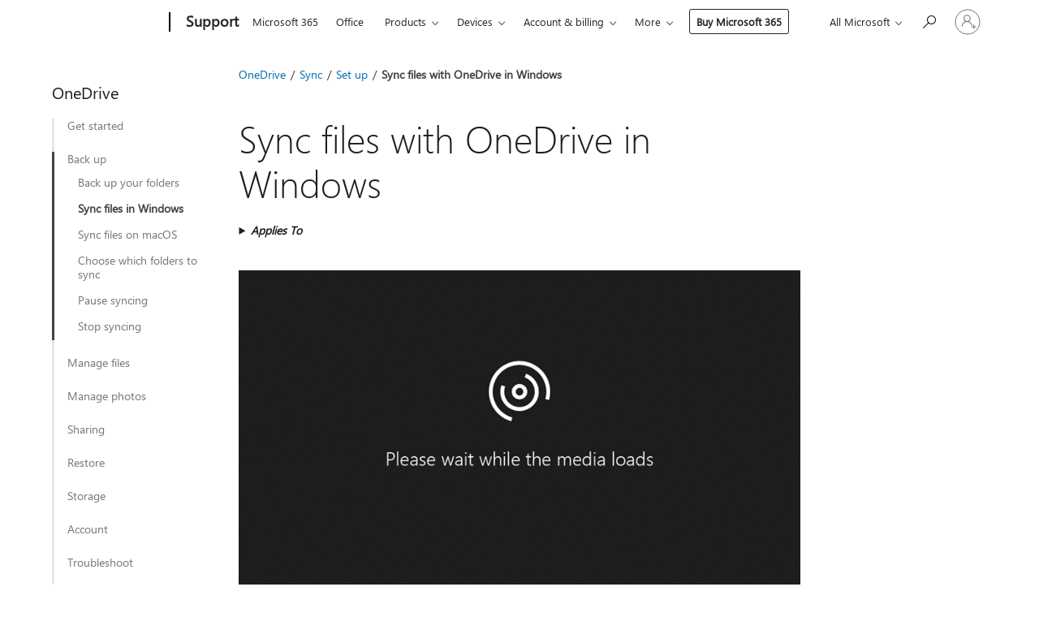

--- FILE ---
content_type: text/html; charset=utf-8
request_url: https://support.microsoft.com/en-us/office/sync-files-with-onedrive-in-windows-615391c4-2bd3-4aae-a42a-858262e42a49
body_size: 232185
content:

<!DOCTYPE html>
<html lang="en-US" dir="ltr">
<head>
	<meta charset="utf-8" />
	<meta name="viewport" content="width=device-width, initial-scale=1.0" />
	<title>Sync files with OneDrive in Windows - Microsoft Support</title>
	
	
		<link rel="canonical" href="https://support.microsoft.com/en-us/office/sync-files-with-onedrive-in-windows-615391c4-2bd3-4aae-a42a-858262e42a49" />

			<link rel="alternate" hreflang="ar-SA" href="https://support.microsoft.com/ar-sa/office/%D9%85%D8%B2%D8%A7%D9%85%D9%86%D8%A9-%D8%A7%D9%84%D9%85%D9%84%D9%81%D8%A7%D8%AA-%D8%A8%D8%A7%D8%B3%D8%AA%D8%AE%D8%AF%D8%A7%D9%85-onedrive-%D8%B9%D9%84%D9%89-windows-615391c4-2bd3-4aae-a42a-858262e42a49" />
			<link rel="alternate" hreflang="bg-BG" href="https://support.microsoft.com/bg-bg/office/%D1%81%D0%B8%D0%BD%D1%85%D1%80%D0%BE%D0%BD%D0%B8%D0%B7%D0%B8%D1%80%D0%B0%D0%BD%D0%B5-%D0%BD%D0%B0-%D1%84%D0%B0%D0%B9%D0%BB%D0%BE%D0%B2%D0%B5-%D1%81-onedrive-%D0%B2-windows-615391c4-2bd3-4aae-a42a-858262e42a49" />
			<link rel="alternate" hreflang="cs-CZ" href="https://support.microsoft.com/cs-cz/office/synchronizace-soubor%C5%AF-pomoc%C3%AD-onedrivu-ve-windows-615391c4-2bd3-4aae-a42a-858262e42a49" />
			<link rel="alternate" hreflang="da-DK" href="https://support.microsoft.com/da-dk/office/synkroniser-filer-med-onedrive-i-windows-615391c4-2bd3-4aae-a42a-858262e42a49" />
			<link rel="alternate" hreflang="de-DE" href="https://support.microsoft.com/de-de/office/synchronisieren-von-dateien-mit-onedrive-in-windows-615391c4-2bd3-4aae-a42a-858262e42a49" />
			<link rel="alternate" hreflang="el-GR" href="https://support.microsoft.com/el-gr/office/%CF%83%CF%85%CE%B3%CF%87%CF%81%CE%BF%CE%BD%CE%B9%CF%83%CE%BC%CF%8C%CF%82-%CE%B1%CF%81%CF%87%CE%B5%CE%AF%CF%89%CE%BD-%CE%BC%CE%B5-%CF%84%CE%BF-onedrive-%CF%83%CF%84%CE%B1-windows-615391c4-2bd3-4aae-a42a-858262e42a49" />
			<link rel="alternate" hreflang="en-AU" href="https://support.microsoft.com/en-au/office/sync-files-with-onedrive-in-windows-615391c4-2bd3-4aae-a42a-858262e42a49" />
			<link rel="alternate" hreflang="en-GB" href="https://support.microsoft.com/en-gb/office/sync-files-with-onedrive-in-windows-615391c4-2bd3-4aae-a42a-858262e42a49" />
			<link rel="alternate" hreflang="en-US" href="https://support.microsoft.com/en-us/office/sync-files-with-onedrive-in-windows-615391c4-2bd3-4aae-a42a-858262e42a49" />
			<link rel="alternate" hreflang="es-ES" href="https://support.microsoft.com/es-es/office/sincronizar-archivos-con-onedrive-en-windows-615391c4-2bd3-4aae-a42a-858262e42a49" />
			<link rel="alternate" hreflang="et-EE" href="https://support.microsoft.com/et-ee/office/failide-s%C3%BCnkroonimine-onedrive-iga-windowsis-615391c4-2bd3-4aae-a42a-858262e42a49" />
			<link rel="alternate" hreflang="fi-FI" href="https://support.microsoft.com/fi-fi/office/tiedostojen-synkronointi-onedriven-avulla-windowsissa-615391c4-2bd3-4aae-a42a-858262e42a49" />
			<link rel="alternate" hreflang="fr-FR" href="https://support.microsoft.com/fr-fr/office/synchroniser-des-fichiers-avec-onedrive-sous-windows-615391c4-2bd3-4aae-a42a-858262e42a49" />
			<link rel="alternate" hreflang="he-IL" href="https://support.microsoft.com/he-il/office/%D7%A1%D7%A0%D7%9B%D7%A8%D7%9F-%D7%A7%D7%91%D7%A6%D7%99%D7%9D-%D7%91%D7%A2%D7%96%D7%A8%D7%AA-onedrive-%D7%91-windows-615391c4-2bd3-4aae-a42a-858262e42a49" />
			<link rel="alternate" hreflang="hr-HR" href="https://support.microsoft.com/hr-hr/office/sinkronizacija-datoteka-sa-servisom-onedrive-u-sustavu-windows-615391c4-2bd3-4aae-a42a-858262e42a49" />
			<link rel="alternate" hreflang="hu-HU" href="https://support.microsoft.com/hu-hu/office/f%C3%A1jlok-szinkroniz%C3%A1l%C3%A1sa-a-onedrive-val-windowsban-615391c4-2bd3-4aae-a42a-858262e42a49" />
			<link rel="alternate" hreflang="id-ID" href="https://support.microsoft.com/id-id/office/menyinkronkan-file-dengan-onedrive-di-windows-615391c4-2bd3-4aae-a42a-858262e42a49" />
			<link rel="alternate" hreflang="it-IT" href="https://support.microsoft.com/it-it/office/sincronizzare-i-file-con-onedrive-in-windows-615391c4-2bd3-4aae-a42a-858262e42a49" />
			<link rel="alternate" hreflang="ja-JP" href="https://support.microsoft.com/ja-jp/office/windows-%E3%81%AE-onedrive-%E3%81%A8%E3%83%95%E3%82%A1%E3%82%A4%E3%83%AB%E3%82%92%E5%90%8C%E6%9C%9F%E3%81%99%E3%82%8B-615391c4-2bd3-4aae-a42a-858262e42a49" />
			<link rel="alternate" hreflang="ko-KR" href="https://support.microsoft.com/ko-kr/office/windows%EC%97%90%EC%84%9C-onedrive%EB%A5%BC-%EC%82%AC%EC%9A%A9%ED%95%98%EC%97%AC-%ED%8C%8C%EC%9D%BC-%EB%8F%99%EA%B8%B0%ED%99%94-615391c4-2bd3-4aae-a42a-858262e42a49" />
			<link rel="alternate" hreflang="lt-LT" href="https://support.microsoft.com/lt-lt/office/fail%C5%B3-sinchronizavimas-su-onedrive-sistemoje-windows-615391c4-2bd3-4aae-a42a-858262e42a49" />
			<link rel="alternate" hreflang="lv-LV" href="https://support.microsoft.com/lv-lv/office/failu-sinhroniz%C4%93%C5%A1ana-ar-onedrive-oper%C4%93t%C4%81jsist%C4%93m%C4%81-windows-615391c4-2bd3-4aae-a42a-858262e42a49" />
			<link rel="alternate" hreflang="nb-NO" href="https://support.microsoft.com/nb-no/office/synkronisere-filer-med-onedrive-i-windows-615391c4-2bd3-4aae-a42a-858262e42a49" />
			<link rel="alternate" hreflang="nl-NL" href="https://support.microsoft.com/nl-nl/office/bestanden-synchroniseren-met-onedrive-in-windows-615391c4-2bd3-4aae-a42a-858262e42a49" />
			<link rel="alternate" hreflang="pl-PL" href="https://support.microsoft.com/pl-pl/office/synchronizowanie-plik%C3%B3w-za-pomoc%C4%85-us%C5%82ugi-onedrive-w-systemie-windows-615391c4-2bd3-4aae-a42a-858262e42a49" />
			<link rel="alternate" hreflang="pt-BR" href="https://support.microsoft.com/pt-br/office/sincronizar-arquivos-com-o-onedrive-no-windows-615391c4-2bd3-4aae-a42a-858262e42a49" />
			<link rel="alternate" hreflang="pt-PT" href="https://support.microsoft.com/pt-pt/office/sincronizar-ficheiros-com-o-onedrive-no-windows-615391c4-2bd3-4aae-a42a-858262e42a49" />
			<link rel="alternate" hreflang="ro-RO" href="https://support.microsoft.com/ro-ro/office/sincronizarea-fi%C8%99ierelor-cu-onedrive-%C3%AEn-windows-615391c4-2bd3-4aae-a42a-858262e42a49" />
			<link rel="alternate" hreflang="ru-RU" href="https://support.microsoft.com/ru-ru/office/%D1%81%D0%B8%D0%BD%D1%85%D1%80%D0%BE%D0%BD%D0%B8%D0%B7%D0%B0%D1%86%D0%B8%D1%8F-%D1%84%D0%B0%D0%B9%D0%BB%D0%BE%D0%B2-%D1%81-%D0%BF%D0%BE%D0%BC%D0%BE%D1%89%D1%8C%D1%8E-onedrive-%D0%B2-windows-615391c4-2bd3-4aae-a42a-858262e42a49" />
			<link rel="alternate" hreflang="sk-SK" href="https://support.microsoft.com/sk-sk/office/synchroniz%C3%A1cia-s%C3%BAborov-s-onedrivom-vo-windowse-615391c4-2bd3-4aae-a42a-858262e42a49" />
			<link rel="alternate" hreflang="sl-SI" href="https://support.microsoft.com/sl-si/office/sinhronizacija-datotek-s-storitvijo-onedrive-v-sistemu-windows-615391c4-2bd3-4aae-a42a-858262e42a49" />
			<link rel="alternate" hreflang="sr-Latn-RS" href="https://support.microsoft.com/sr-latn-rs/office/sinhronizovanje-datoteka-pomo%C4%87u-usluge-onedrive-u-operativnom-sistemu-windows-615391c4-2bd3-4aae-a42a-858262e42a49" />
			<link rel="alternate" hreflang="sv-SE" href="https://support.microsoft.com/sv-se/office/synkronisera-filer-med-onedrive-i-windows-615391c4-2bd3-4aae-a42a-858262e42a49" />
			<link rel="alternate" hreflang="th-TH" href="https://support.microsoft.com/th-th/office/%E0%B8%8B%E0%B8%B4%E0%B8%87%E0%B8%84%E0%B9%8C%E0%B9%84%E0%B8%9F%E0%B8%A5%E0%B9%8C%E0%B8%81%E0%B8%B1%E0%B8%9A-onedrive-%E0%B9%83%E0%B8%99-windows-615391c4-2bd3-4aae-a42a-858262e42a49" />
			<link rel="alternate" hreflang="tr-TR" href="https://support.microsoft.com/tr-tr/office/windows-da-onedrive-ile-dosyalar%C4%B1-e%C5%9Fitleme-615391c4-2bd3-4aae-a42a-858262e42a49" />
			<link rel="alternate" hreflang="uk-UA" href="https://support.microsoft.com/uk-ua/office/%D1%81%D0%B8%D0%BD%D1%85%D1%80%D0%BE%D0%BD%D1%96%D0%B7%D0%B0%D1%86%D1%96%D1%8F-%D1%84%D0%B0%D0%B9%D0%BB%D1%96%D0%B2-%D0%B7%D0%B0-%D0%B4%D0%BE%D0%BF%D0%BE%D0%BC%D0%BE%D0%B3%D0%BE%D1%8E-onedrive-%D1%83-windows-615391c4-2bd3-4aae-a42a-858262e42a49" />
			<link rel="alternate" hreflang="vi-VN" href="https://support.microsoft.com/vi-vn/office/%C4%91%E1%BB%93ng-b%E1%BB%99-t%E1%BB%87p-v%E1%BB%9Bi-onedrive-trong-windows-615391c4-2bd3-4aae-a42a-858262e42a49" />
			<link rel="alternate" hreflang="zh-CN" href="https://support.microsoft.com/zh-cn/office/%E5%9C%A8-windows-%E4%B8%8A%E4%BD%BF%E7%94%A8-onedrive-%E5%90%8C%E6%AD%A5%E6%96%87%E4%BB%B6-615391c4-2bd3-4aae-a42a-858262e42a49" />
			<link rel="alternate" hreflang="zh-HK" href="https://support.microsoft.com/zh-hk/office/%E5%9C%A8-windows-%E4%B8%AD%E4%BD%BF%E7%94%A8-onedrive-%E5%90%8C%E6%AD%A5%E8%99%95%E7%90%86%E6%AA%94%E6%A1%88-615391c4-2bd3-4aae-a42a-858262e42a49" />
			<link rel="alternate" hreflang="zh-TW" href="https://support.microsoft.com/zh-tw/office/%E5%9C%A8-windows-%E4%B8%AD%E4%BD%BF%E7%94%A8-onedrive-%E5%90%8C%E6%AD%A5%E8%99%95%E7%90%86%E6%AA%94%E6%A1%88-615391c4-2bd3-4aae-a42a-858262e42a49" />
	<meta name="awa-articleGuid" content="615391c4-2bd3-4aae-a42a-858262e42a49" />
	
	<meta name="description" content="Learn how to install and use OneDrive to sync files between your Windows device and the cloud." />
	<meta name="firstPublishedDate" content="2015-12-16" />
	<meta name="lastPublishedDate" content="2024-10-17" />
	<meta name="commitId" content="48b014f522a9dc1e903aa52fdd9e42ae5b10a006" />
	<meta name="schemaName" content="HELP ARTICLE" />
	<meta name="awa-schemaName" content="HELP ARTICLE" />

	<meta name="search.applicationSuite" content="Office.com,OneDrive,OneDrive,ONEDRIVEG,OneDrive,OneDrive,OneDrive" />
	<meta name="search.appverid" content="MET150,MOE150,MED150,GEU150,GEA150,ODC160,ODB150,GOB150,ODB160,GOB160,ODB190,OCL160,OBL160,SPO160,BSA160,GSP150,SPB160,OSU190,ODB210,OSU210" />
	<meta name="search.audienceType" content="End User" />
	<meta name="search.contenttype" content="How To" />
	<meta name="search.contextid" content="7911,O365E_SyncApp,O365E_SyncLib,O365M_SyncApp,O365M_SyncLib,O365P_SyncApp,O365P_SyncLib" />
	<meta name="search.description" content="Learn how to install and use OneDrive to sync files between your Windows device and the cloud." />
	<meta name="search.IsOfficeDoc" content="true" />
	<meta name="search.OCMSasset" content="HA102832401" />
	
	
	
	
	<meta name="search.sku" content="Office 365 Enterprise admin,Office 365 Midsize Business admin,Office 365 operated by 21Vianet - Enterprise,Office 365 operated by 21Vianet - Enterprise admin,OneDrive for Business,OneDrive for Business,SharePoint Online admin center,SharePoint Online Small Business" />
	<meta name="search.skuid" content="MOE150,MED150,GEU150,GEA150,ODB150,ODB160,BSA160,SPB160" />
	<meta name="search.softwareVersion" content="16,15,15,15,15,16,15,15,16,16,19,16,16,16,16,15,16,19,21,21" />
	<meta name="search.mkt" content="en-US" />

	
	
	<meta name="ms.lang" content="en" />
	<meta name="ms.loc" content="US" />
	<meta name="ms.ocpub.assetID" content="615391c4-2bd3-4aae-a42a-858262e42a49" />

	
	<meta name="awa-isContactUsAllowed" content="false" />
	<meta name="awa-asst" content="615391c4-2bd3-4aae-a42a-858262e42a49" />
	<meta name="awa-pageType" content="Article" />
	



	


<meta name="awa-env" content="Production" />
<meta name="awa-market" content="en-US" />
<meta name="awa-contentlang" content="en" />
<meta name="awa-userFlightingId" content="95130145-cf03-4055-a055-dd7c19c3a231" />
<meta name="awa-expid" content="P-R-1753027-1-1;P-R-1087983-1-1;P-E-1693585-2-3;P-E-1661482-C1-3;P-E-1660511-C1-3;P-E-1656596-C1-5;P-E-1551018-C1-8;P-E-1585233-C1-3;P-E-1570667-2-4;P-E-1560750-2-7;P-E-1554013-2-6;P-E-1536917-2-5;P-E-1526785-2-5;P-E-1260007-C1-3;P-E-1247614-C1-8;P-E-1046152-C1-3;P-R-1545158-1-4;P-R-1426254-2-6;P-R-1392118-1-2;P-R-1245128-2-4;P-R-1235984-2-3;P-R-1211158-1-4;P-R-1150391-2-8;P-R-1150395-2-8;P-R-1150399-2-8;P-R-1150396-2-8;P-R-1150394-2-8;P-R-1150390-2-8;P-R-1150386-2-8;P-R-1146801-1-11;P-R-1141562-1-2;P-R-1141283-2-9;P-R-1136354-4-8;P-R-1119659-1-16;P-R-1119437-1-17;P-R-1116805-2-18;P-R-1116803-2-20;P-R-1114100-1-2;P-R-1100996-2-14;P-R-1096341-2-6;P-R-1089468-1-2;P-R-1085248-1-2;P-R-1072011-6-8;P-R-1033854-4-6;P-R-1029969-4-4;P-R-1020735-1-10;P-R-1018544-4-7;P-R-1009708-2-9;P-R-1005895-2-11;P-R-116475-1-23;P-R-113175-4-7;P-R-113174-1-2;P-R-110379-1-7;P-R-107838-1-7;P-R-106524-1-3;P-R-103787-2-5;P-R-101783-1-2;P-R-97577-1-5;P-R-97457-1-10;P-R-94390-1-2;P-R-94360-10-25;P-R-94063-1-1;P-R-93416-1-3;P-R-90963-2-2;P-R-85265-4-8;P-R-73296-2-15" />
<meta name="awa-irisId" />
<meta name="awa-origindatacenter" content="Central US" />
<meta name="awa-variationid" content="ECS" />
<meta name="awa-prdct" content="office.com" />
<meta name="awa-stv" content="3.0.0-062faf87e94f17a5abf47aaf3daa0b67e6311923&#x2B;062faf87e94f17a5abf47aaf3daa0b67e6311923" />


 
	<meta name="awa-title" content="Sync files with OneDrive in Windows - Microsoft Support" />
	
	<meta name="awa-selfHelpExp" content="railbanner_onedrive" />
	<meta name="awa-dataBoundary" content="WW" />

	<link rel="stylesheet" href="/css/fonts/site-fonts.css?v=XWcxZPSEmN3tnHWAVMOFsAlPJq7aug49fUGb8saTNjw" />
	<link rel="stylesheet" href="/css/glyphs/glyphs.css?v=VOnvhT441Pay0WAKH5gdcXXigXpiuNbaQcI9DgXyoDE" />

	

    <link rel="dns-prefetch" href="https://aadcdn.msftauth.net" />
    <link rel="preconnect" href="https://aadcdn.msftauth.net" crossorigin=&quot;anonymous&quot; />
    <link rel="dns-prefetch" href="https://browser.events.data.microsoft.com" />
    <link rel="preconnect" href="https://browser.events.data.microsoft.com" crossorigin=&quot;anonymous&quot; />
    <link rel="dns-prefetch" href="https://c.s-microsoft.com" />
    <link rel="preconnect" href="https://c.s-microsoft.com" crossorigin=&quot;anonymous&quot; />
    <link rel="dns-prefetch" href="https://img-prod-cms-rt-microsoft-com.akamaized.net" />
    <link rel="preconnect" href="https://img-prod-cms-rt-microsoft-com.akamaized.net" crossorigin=&quot;anonymous&quot; />
    <link rel="dns-prefetch" href="https://js.monitor.azure.com" />
    <link rel="preconnect" href="https://js.monitor.azure.com" crossorigin=&quot;anonymous&quot; />
    <link rel="dns-prefetch" href="https://logincdn.msauth.net" />
    <link rel="preconnect" href="https://logincdn.msauth.net" crossorigin=&quot;anonymous&quot; />
    <link rel="dns-prefetch" href="https://mem.gfx.ms" />
    <link rel="preconnect" href="https://mem.gfx.ms" crossorigin=&quot;anonymous&quot; />
    <link rel="dns-prefetch" href="https://www.microsoft.com" />
    <link rel="preconnect" href="https://www.microsoft.com" crossorigin=&quot;anonymous&quot; />


	<link rel="stylesheet" href="/css/Article/article.css?v=0L89BVeP4I_vlf3G71MrPYAXM1CtRPw6ZcJwIduUvCA" />
	
	<link rel="stylesheet" href="/css/SearchBox/search-box.css?v=bybwzGBajHicVXspVs540UfV0swW0vCbOmBjBryj9N4" />
	<link rel="stylesheet" href="/css/sitewide/articleCss-overwrite.css?v=D0lQRoIlvFHSQBRTb-gAQ5KkFe8B8NuSoliBjnT5xZ4" />
	
	
	<link rel="stylesheet" href="/css/MeControlCallout/teaching-callout.css?v=690pjf05o15fVEafEpUwgaF8vqVfOkp5wP1Jl9gE99U" />
	
	<noscript>
		<link rel="stylesheet" href="/css/Article/article.noscript.css?v=88-vV8vIkcKpimEKjULkqpt8CxdXf5avAeGxsHgVOO0" />
	</noscript>

	<link rel="stylesheet" href="/css/promotionbanner/promotion-banner.css?v=cAmflE3c6Gw7niTOiMPEie9MY87yDE2mSl3DO7_jZRI" media="none" onload="this.media=&#x27;all&#x27;" /><noscript><link href="/css/promotionbanner/promotion-banner.css?v=cAmflE3c6Gw7niTOiMPEie9MY87yDE2mSl3DO7_jZRI" rel="stylesheet"></noscript>
	
	<link rel="stylesheet" href="/css/ArticleSupportBridge/article-support-bridge.css?v=R_P0TJvD9HoRHQBEdvBR1WhNn7dSbvOYWmVA9taxbpM" media="none" onload="this.media=&#x27;all&#x27;" /><noscript><link href="/css/ArticleSupportBridge/article-support-bridge.css?v=R_P0TJvD9HoRHQBEdvBR1WhNn7dSbvOYWmVA9taxbpM" rel="stylesheet"></noscript>
	<link rel="stylesheet" href="/css/StickyFeedback/sticky-feedback.css?v=cMfNdAUue7NxZUj3dIt_v5DIuzmw9ohJW109iXQpWnI" media="none" onload="this.media=&#x27;all&#x27;" /><noscript><link href="/css/StickyFeedback/sticky-feedback.css?v=cMfNdAUue7NxZUj3dIt_v5DIuzmw9ohJW109iXQpWnI" rel="stylesheet"></noscript>
	<link rel="stylesheet" href="/css/feedback/feedback.css?v=Rkcw_yfLWOMtOcWOljMOiZgymMcrG0GDpo4Lf-TUzPo" media="none" onload="this.media=&#x27;all&#x27;" /><noscript><link href="/css/feedback/feedback.css?v=Rkcw_yfLWOMtOcWOljMOiZgymMcrG0GDpo4Lf-TUzPo" rel="stylesheet"></noscript>
	
	

	<link rel="apple-touch-icon" sizes="180x180" href="/apple-touch-icon.png">
<link rel="icon" type="image/png" sizes="32x32" href="/favicon-32x32.png">
<link rel="icon" type="image/png" sizes="16x16" href="/favicon-16x16.png">


	
        <link rel="stylesheet" href="https://www.microsoft.com/onerfstatics/marketingsites-wcus-prod/west-european/shell/_scrf/css/themes=default.device=uplevel_web_pc/63-57d110/c9-be0100/a6-e969ef/43-9f2e7c/82-8b5456/a0-5d3913/4f-460e79/ae-f1ac0c?ver=2.0&amp;_cf=02242021_3231" type="text/css" media="all" />
    

	
		<link rel="stylesheet" href="/css/Article/left-nav.css?v=P4vuAkZCGQgjSSlYzU6z5FtdGykZHjeUthqLptyBPAk" />
		<link rel="stylesheet" href="/css/Article/multimedia-left-nav.css?v=WGrcIW6Ipz_Jwu3mzb5TNSNkonDhTQVz3J1KqMCSw9E" />
	
	
	<script type="text/javascript">
		var OOGlobal = {
			BaseDomain: location.protocol + "//" + location.host,
			Culture: "en-US",
			Language: "en",
			LCID: "1033",
			IsAuthenticated: "False",
			WebAppUrl: "https://office.com/start",
			GUID: "615391c4-2bd3-4aae-a42a-858262e42a49",
			Platform: navigator.platform,
			MixOembedUrl: "https://mix.office.com/oembed/",
			MixWatchUrl: "https://mix.office.com/watch/"
		};
	</script>

	
		


<script type="text/javascript">
	(function () {
		var creativeReady = false;
		var isSilentSignInComplete = false;
		var authInfo = {
			authType: "None",
			puid: "",
			tenantId: "",
			isAdult: true
			};

		var renderPromotion = function (dataBoundary) {
			if (creativeReady && isSilentSignInComplete) {
				window.UcsCreative.renderTemplate({
					partnerId: "7bb7e07d-3e57-4ee3-b78f-26a4292b841a",
					shouldSetUcsMuid: true,
					dataBoundary: dataBoundary,
					attributes: {
						placement: "88000534",
						locale: "en-us",
						country: "us",
						scs_ecsFlightId: "P-R-1753027-1;P-R-1087983-1;P-E-1693585-2;P-E-1661482-C1;P-E-1660511-C1;P-E-1656596-C1;P-E-1551018-C1;P-E-1585233-C1;P-E-1570667-2;P-E-1560750-2;P-E-1554013-2;P-E-1536917-2;P-E-1526785-2;P-E-1260007-C1;P-E-1247614-C1;P-E-1046152-C1;P-R-1545158-1;P-R-1426254-2;P-R-1392118-1;P-R-1245128-2;P-R-1235984-2;P-R-1211158-1;P-R-1150391-2;P-R-1150395-2;P-R-1150399-2;P-R-1150396-2;P-R-1150394-2;P-R-1150390-2;P-R-1150386-2;P-R-1146801-1;P-R-1141562-1;P-R-1141283-2;P-R-1136354-4;P-R-1119659-1;P-R-1119437-1;P-R-1116805-2;P-R-1116803-2;P-R-1114100-1;P-R-1100996-2;P-R-1096341-2;P-R-1089468-1;P-R-1085248-1;P-R-1072011-6;P-R-1033854-4;P-R-1029969-4;P-R-1020735-1;P-R-1018544-4;P-R-1009708-2;P-R-1005895-2;P-R-116475-1;P-R-113175-4;P-R-113174-1;P-R-110379-1;P-R-107838-1;P-R-106524-1;P-R-103787-2;P-R-101783-1;P-R-97577-1;P-R-97457-1;P-R-94390-1;P-R-94360-10;P-R-94063-1;P-R-93416-1;P-R-90963-2;P-R-85265-4;P-R-73296-2",
						SCS_promotionCategory: "uhfbuybutton;railbanner_onedrive",
						articleType: "railbanner_onedrive",
						operatingSystem: "Mac",
						authType: authInfo.authType,
						PUID: authInfo.puid,
						TenantId: authInfo.tenantId,
                        TOPT: "",
                        AdditionalBannerId: "ucsRailInlineContainer",
					}
				});
			}
		};

		window.document.addEventListener('ucsCreativeRendered', function () {
			if (typeof window.initPromotionLogger !== 'undefined') {
				window.initPromotionLogger();
			}
		});

		window.document.addEventListener('ucsCreativeReady', function () {
			creativeReady = true;
			renderPromotion("WW");
		});

		if (!isSilentSignInComplete) {
			window.document.addEventListener('silentSignInComplete', function (event) {
				if (event.detail && event.detail.puid) {
					authInfo.isAdult = event.detail.isAdult;
					authInfo.authType = event.detail.authType;
					authInfo.puid = event.detail.puid;
					authInfo.tenantId = event.detail.account.tenantId;
				}

				isSilentSignInComplete = true;
				renderPromotion(event.detail.dataBoundary);
			});
		}
	})();
</script>

<script type="text/javascript" defer src="/lib/ucs/dist/ucsCreativeService.js?v=RNwXI4r6IRH1mrd2dPPGZEYOQnUcs8HAddnyceXlw88"></script>
	

	<script>
		if (window.location.search) {
			var params = new URLSearchParams(window.location.search);
			if (params.has('action') && params.get('action') === 'download'){
				params.delete('action');
			}

			history.replaceState({}, '', window.location.pathname + (params.toString() ? '?' + params.toString() : ''));
		}
	</script>


</head>
<body class="supCont ocArticle">
	<div id="ocBodyWrapper">
		
		

<div class="supLeftNavMobileView" dir="ltr">
	<div class="supLeftNavMobileViewHeader">
		<div class="supLeftNavMobileViewHeaderTitle" role="heading" aria-level="2">Related topics</div>
		<div class="supLeftNavMobileViewCloseButton">
			<a href="javascript:" class="supLeftNavMobileViewClose" ms.interactiontype="11" data-bi-bhvr="HIDE" data-bi-area="Banner" ms.pgarea="leftnav" role="button" aria-label="Close">&times;</a>
		</div>
	</div>
	
	<div class="supLeftNavMobileViewContent grd" role="complementary" aria-label="Related Links" ms.pgarea="leftnav" data-bi-area="leftnav">
		

	<div role="heading" aria-level="2" id="supLeftNavMobileDisplayTitle" tabindex="-1">OneDrive</div>
			<div class="supLeftNavCategory">
				<div class="supLeftNavCategoryTitle">
					<a class="supLeftNavLink" data-bi-slot="1" href="/en-us/office/download-onedrive-579d71c9-fbdd-4d6a-80ba-d0fac3920aac">Get started</a>
				</div>
				<ul class="supLeftNavArticles">
							<li class="supLeftNavArticle">
								<a class="supLeftNavLink" data-bi-slot="2" href="/en-us/office/download-onedrive-579d71c9-fbdd-4d6a-80ba-d0fac3920aac">Download OneDrive</a>
							</li>
							<li class="supLeftNavArticle">
								<a class="supLeftNavLink" data-bi-slot="3" href="/en-us/office/use-onedrive-on-android-and-ios-devices-2b7a570a-1715-4c16-a545-f268762b4aae">OneDrive on your mobile</a>
							</li>
							<li class="supLeftNavArticle">
								<a class="supLeftNavLink" data-bi-slot="4" href="/en-us/office/upload-and-save-files-and-folders-to-onedrive-a5710114-6aeb-4bf5-a336-dffa7cc0b77a">Upload and save files and folders</a>
							</li>
							<li class="supLeftNavArticle">
								<a class="supLeftNavLink" data-bi-slot="5" href="/en-us/office/collaborate-in-onedrive-d8a2a19a-e306-4ca5-9b00-19b0e96890d6">Share &amp; collaborate</a>
							</li>
							<li class="supLeftNavArticle">
								<a class="supLeftNavLink" data-bi-slot="6" href="/en-us/office/protect-your-onedrive-files-in-personal-vault-6540ef37-e9bf-4121-a773-56f98dce78c4">Protect files with Personal Vault</a>
							</li>
							<li class="supLeftNavArticle">
								<a class="supLeftNavLink" data-bi-slot="7" href="/en-us/office/how-to-add-onedrive-as-a-service-3ae78a39-c0de-4c86-8abc-ad519b6de44e">Add OneDrive as a service</a>
							</li>
				</ul>
			</div>
			<div class="supLeftNavCategory supLeftNavActiveCategory">
				<div class="supLeftNavCategoryTitle">
					<a class="supLeftNavLink" ms.interactiontype="11" data-bi-slot="2" href="/en-us/office/back-up-your-folders-with-onedrive-d61a7930-a6fb-4b95-b28a-6552e77c3057">Back up</a>
				</div>
				<ul class="supLeftNavArticles">
							<li class="supLeftNavArticle">
								<a class="supLeftNavLink" data-bi-slot="3" href="/en-us/office/back-up-your-folders-with-onedrive-d61a7930-a6fb-4b95-b28a-6552e77c3057">Back up your folders</a>
							</li>
							<li class="supLeftNavArticle supLeftNavCurrentArticle">
								<a class="supLeftNavLink" data-bi-slot="4" aria-current="page" href="/en-us/office/sync-files-with-onedrive-in-windows-615391c4-2bd3-4aae-a42a-858262e42a49">Sync files in Windows</a>
							</li>
							<li class="supLeftNavArticle">
								<a class="supLeftNavLink" data-bi-slot="5" href="/en-us/office/sync-files-with-onedrive-on-macos-d11b9f29-00bb-4172-be39-997da46f913f">Sync files on macOS</a>
							</li>
							<li class="supLeftNavArticle">
								<a class="supLeftNavLink" data-bi-slot="6" href="/en-us/office/choose-which-onedrive-folders-you-want-to-sync-on-windows-or-macos-98b8b011-8b94-419b-aa95-a14ff2415e85">Choose which folders to sync</a>
							</li>
							<li class="supLeftNavArticle">
								<a class="supLeftNavLink" data-bi-slot="7" href="/en-us/office/how-to-pause-and-resume-sync-in-onedrive-2152bfa4-a2a5-4d3a-ace8-92912fb4421e">Pause syncing</a>
							</li>
							<li class="supLeftNavArticle">
								<a class="supLeftNavLink" data-bi-slot="8" href="/en-us/office/how-to-cancel-or-stop-sync-in-onedrive-4885c27e-3d89-4d69-be75-2646c71367d3">Stop syncing</a>
							</li>
				</ul>
			</div>
			<div class="supLeftNavCategory">
				<div class="supLeftNavCategoryTitle">
					<a class="supLeftNavLink" data-bi-slot="3" href="/en-us/office/delete-files-or-folders-in-onedrive-21fe345a-e488-4fa7-932b-f053c1bebe8a">Manage files</a>
				</div>
				<ul class="supLeftNavArticles">
							<li class="supLeftNavArticle">
								<a class="supLeftNavLink" data-bi-slot="4" href="/en-us/office/delete-files-or-folders-in-onedrive-21fe345a-e488-4fa7-932b-f053c1bebe8a">Delete files or folders in OneDrive</a>
							</li>
							<li class="supLeftNavArticle">
								<a class="supLeftNavLink" data-bi-slot="5" href="/en-us/office/import-other-cloud-files-using-onedrive-0e769bf6-934f-46f5-b57e-032d41210343">Import other cloud files using OneDrive</a>
							</li>
							<li class="supLeftNavArticle">
								<a class="supLeftNavLink" data-bi-slot="6" href="/en-us/office/upload-photos-and-files-to-onedrive-b00ad3fe-6643-4b16-9212-de00ef02b586">Upload photos and files to OneDrive</a>
							</li>
							<li class="supLeftNavArticle">
								<a class="supLeftNavLink" data-bi-slot="7" href="/en-us/office/change-the-location-of-your-onedrive-folder-f386fb81-1461-40a7-be2c-712676b2c4ae">Change the location of your OneDrive folder</a>
							</li>
							<li class="supLeftNavArticle">
								<a class="supLeftNavLink" data-bi-slot="8" href="/en-us/office/download-files-and-folders-from-onedrive-or-sharepoint-5c7397b7-19c7-4893-84fe-d02e8fa5df05">Download files and folders from OneDrive or SharePoint</a>
							</li>
							<li class="supLeftNavArticle">
								<a class="supLeftNavLink" data-bi-slot="9" href="/en-us/office/turn-on-autosave-in-microsoft-365-apps-dbd19b49-ff3a-48f5-8294-671e33a6712c">How do I turn on AutoSave?</a>
							</li>
							<li class="supLeftNavArticle">
								<a class="supLeftNavLink" data-bi-slot="10" href="/en-us/office/download-files-from-onedrive-to-your-device-c81487ff-47e4-480e-98f8-7912f78b5246">Download files from OneDrive to your device</a>
							</li>
							<li class="supLeftNavArticle">
								<a class="supLeftNavLink" data-bi-slot="11" href="/en-us/topic/dummy1-9060-407865ee-9657-4bad-82cb-bff851b10bc8">Move files to a new Windows PC using OneDrive</a>
							</li>
							<li class="supLeftNavArticle">
								<a class="supLeftNavLink" data-bi-slot="12" href="/en-us/office/manually-upload-files-or-photos-with-onedrive-for-android-3ced081c-8ea8-40ab-b744-052dffe48590">Manually upload files or photos with OneDrive for Android</a>
							</li>
							<li class="supLeftNavArticle">
								<a class="supLeftNavLink" data-bi-slot="13" href="/en-us/office/copy-transfer-or-import-files-to-your-personal-onedrive-7dbda93c-71e6-483f-8914-ad445554cd31">Copy, transfer or import files to your personal OneDrive</a>
							</li>
							<li class="supLeftNavArticle">
								<a class="supLeftNavLink" data-bi-slot="14" href="/en-us/office/ransomware-detection-and-recovering-your-files-0d90ec50-6bfd-40f4-acc7-b8c12c73637f">Ransomware detection and recovering your files</a>
							</li>
							<li class="supLeftNavArticle">
								<a class="supLeftNavLink" data-bi-slot="15" href="/en-us/office/install-onedrive-on-an-external-drive-6307e24b-d7a4-493f-bf43-47345b2c11fe">Install OneDrive on an external drive</a>
							</li>
							<li class="supLeftNavArticle">
								<a class="supLeftNavLink" data-bi-slot="16" href="/en-us/topic/dummy2-9060-02a4bfb1-13f1-4eaf-a3c0-d4256aa31a3e">Find lost or missing files</a>
							</li>
				</ul>
			</div>
			<div class="supLeftNavCategory">
				<div class="supLeftNavCategoryTitle">
					<a class="supLeftNavLink" data-bi-slot="4" href="/en-us/office/automatically-save-photos-and-videos-with-onedrive-for-android-66605e54-48b8-4f55-bcff-34159702e344">Manage photos</a>
				</div>
				<ul class="supLeftNavArticles">
							<li class="supLeftNavArticle">
								<a class="supLeftNavLink" data-bi-slot="5" href="/en-us/office/automatically-save-photos-and-videos-with-onedrive-for-android-66605e54-48b8-4f55-bcff-34159702e344">Automatically save photos in iOS</a>
							</li>
							<li class="supLeftNavArticle">
								<a class="supLeftNavLink" data-bi-slot="6" href="/en-us/office/automatically-save-photos-and-videos-with-onedrive-on-ios-74d406bb-71d0-47c0-8ab8-98679fa1b72e">Automatically save photos in Android</a>
							</li>
							<li class="supLeftNavArticle">
								<a class="supLeftNavLink" data-bi-slot="7" href="/en-us/office/organize-and-find-photos-in-onedrive-6a9b0298-f504-4992-af0e-45e2f270afc9">Organize and find photos</a>
							</li>
							<li class="supLeftNavArticle">
								<a class="supLeftNavLink" data-bi-slot="8" href="/en-us/office/group-photos-by-people-21065f48-c746-48ad-a98a-cbe4631631bc">Group photos by people</a>
							</li>
							<li class="supLeftNavArticle">
								<a class="supLeftNavLink" data-bi-slot="9" href="/en-us/office/samsung-gallery-and-onedrive-99c4e77b-8e63-4ddc-aede-19f81acee1a3">Samsung Gallery</a>
							</li>
							<li class="supLeftNavArticle">
								<a class="supLeftNavLink" data-bi-slot="10" href="/en-us/office/upload-heif-and-hevc-photos-and-videos-to-onedrive-96d137f5-369b-4d99-9db8-523c736da425">HEIF and HEVC files in OneDrive</a>
							</li>
				</ul>
			</div>
			<div class="supLeftNavCategory">
				<div class="supLeftNavCategoryTitle">
					<a class="supLeftNavLink" data-bi-slot="5" href="/en-us/office/share-files-and-folders-in-microsoft-onedrive-9fcc2f7d-de0c-4cec-93b0-a82024800c07">Sharing</a>
				</div>
				<ul class="supLeftNavArticles">
							<li class="supLeftNavArticle">
								<a class="supLeftNavLink" data-bi-slot="6" href="/en-us/office/share-files-and-folders-in-microsoft-onedrive-9fcc2f7d-de0c-4cec-93b0-a82024800c07">Share files and folders</a>
							</li>
							<li class="supLeftNavArticle">
								<a class="supLeftNavLink" data-bi-slot="7" href="/en-us/office/share-files-in-onedrive-for-android-69147161-d132-4170-ad63-7d241fa8e6dc">Share files in Android</a>
							</li>
							<li class="supLeftNavArticle">
								<a class="supLeftNavLink" data-bi-slot="8" href="/en-us/office/share-files-in-onedrive-for-ios-0c0d26da-0e83-4ea0-981b-9802c8cc1bf3">Share files in iOS</a>
							</li>
							<li class="supLeftNavArticle">
								<a class="supLeftNavLink" data-bi-slot="9" href="/en-us/topic/dummy3-9060-582a384e-06f4-46ea-babd-4f818816dabf">Stop sharing or change permissions</a>
							</li>
							<li class="supLeftNavArticle">
								<a class="supLeftNavLink" data-bi-slot="10" href="/en-us/office/add-shortcuts-to-shared-folders-in-onedrive-d66b1347-99b7-4470-9360-ffc048d35a33">Add shortcuts to shared folders</a>
							</li>
							<li class="supLeftNavArticle">
								<a class="supLeftNavLink" data-bi-slot="11" href="/en-us/office/see-files-you-shared-in-onedrive-6b67b82b-9c5c-4348-ab10-fd5b0d8df76c">See files you shared</a>
							</li>
							<li class="supLeftNavArticle">
								<a class="supLeftNavLink" data-bi-slot="12" href="/en-us/office/see-files-shared-with-you-in-onedrive-2c14e8e6-4e52-4c61-9778-7155d33534a1">See files shared with you</a>
							</li>
							<li class="supLeftNavArticle">
								<a class="supLeftNavLink" data-bi-slot="13" href="/en-us/office/share-files-and-photos-with-family-or-outlook-groups-6de64adc-daae-4e25-a632-2bb020cec87f">Share with family or Outlook groups</a>
							</li>
				</ul>
			</div>
			<div class="supLeftNavCategory">
				<div class="supLeftNavCategoryTitle">
					<a class="supLeftNavLink" data-bi-slot="6" href="/en-us/office/restore-your-onedrive-files-48cc6a72-1aca-412c-a670-e6f5b563c1c6">Restore</a>
				</div>
				<ul class="supLeftNavArticles">
							<li class="supLeftNavArticle">
								<a class="supLeftNavLink" data-bi-slot="7" href="/en-us/office/restore-your-onedrive-files-48cc6a72-1aca-412c-a670-e6f5b563c1c6">Restore files</a>
							</li>
							<li class="supLeftNavArticle">
								<a class="supLeftNavLink" data-bi-slot="8" href="/en-us/office/restore-your-onedrive-fa231298-759d-41cf-bcd0-25ac53eb8a15">Restore entire OneDrive</a>
							</li>
							<li class="supLeftNavArticle">
								<a class="supLeftNavLink" data-bi-slot="9" href="/en-us/office/restore-deleted-files-or-folders-in-onedrive-949ada80-0026-4db3-a953-c99083e6a84f">Restore deleted files or folders</a>
							</li>
							<li class="supLeftNavArticle">
								<a class="supLeftNavLink" data-bi-slot="10" href="/en-us/office/restore-a-previous-version-of-a-file-stored-in-onedrive-159cad6d-d76e-4981-88ef-de6e96c93893">Restore a previous version of a file</a>
							</li>
							<li class="supLeftNavArticle">
								<a class="supLeftNavLink" data-bi-slot="11" href="/en-us/office/delete-or-restore-files-from-your-onedrive-recycle-bin-in-android-ios-or-windows-mobile-9656a348-afc3-45de-92f0-a66dc1c09eb5">Delete or restore files from on Android or iOS</a>
							</li>
				</ul>
			</div>
			<div class="supLeftNavCategory">
				<div class="supLeftNavCategoryTitle">
					<a class="supLeftNavLink" data-bi-slot="7" href="/en-us/office/what-is-microsoft-cloud-storage-2a261b34-421c-4a47-9901-74ef5bd0c426">Storage</a>
				</div>
				<ul class="supLeftNavArticles">
							<li class="supLeftNavArticle">
								<a class="supLeftNavLink" data-bi-slot="8" href="/en-us/office/what-is-microsoft-cloud-storage-2a261b34-421c-4a47-9901-74ef5bd0c426">What is Microsoft cloud storage?</a>
							</li>
							<li class="supLeftNavArticle">
								<a class="supLeftNavLink" data-bi-slot="9" href="/en-us/office/microsoft-storage-quotas-8f2f9d72-04d1-4223-a5ae-c2fdd26dd770">Microsoft storage quotas</a>
							</li>
							<li class="supLeftNavArticle">
								<a class="supLeftNavLink" data-bi-slot="10" href="/en-us/office/my-onedrive-says-it-s-full-f0a8a922-d971-497e-b0c6-7b9a47c617c0">My OneDrive says it&#x27;s full</a>
							</li>
							<li class="supLeftNavArticle">
								<a class="supLeftNavLink" data-bi-slot="11" href="/en-us/office/save-disk-space-with-onedrive-files-on-demand-for-windows-0e6860d3-d9f3-4971-b321-7092438fb38e">Save disk space in Windows</a>
							</li>
							<li class="supLeftNavArticle">
								<a class="supLeftNavLink" data-bi-slot="12" href="/en-us/office/save-disk-space-with-onedrive-files-on-demand-for-mac-529f6d53-e572-4922-a585-e7a318c135f0">Save disk space on macOS</a>
							</li>
							<li class="supLeftNavArticle">
								<a class="supLeftNavLink" data-bi-slot="13" href="/en-us/office/clean-up-space-on-your-android-device-with-onedrive-cabb88ce-2859-4e2c-9436-a7d92f29c97e">Clean up space on your Android device</a>
							</li>
							<li class="supLeftNavArticle">
								<a class="supLeftNavLink" data-bi-slot="14" href="/en-us/office/manage-your-onedrive-for-work-or-school-storage-31519161-059c-4764-b6f8-f5cd29f7fe68">Manage your work or school storage</a>
							</li>
							<li class="supLeftNavArticle">
								<a class="supLeftNavLink" data-bi-slot="15" href="/en-us/office/microsoft-storage-faqs-8fca6272-3427-4cce-a437-2c5ed84550a9">Microsoft storage FAQs</a>
							</li>
				</ul>
			</div>
			<div class="supLeftNavCategory">
				<div class="supLeftNavCategoryTitle">
					<a class="supLeftNavLink" data-bi-slot="8" href="/en-us/office/how-to-add-an-account-in-onedrive-31b59063-5a94-4847-b846-c13b9e7635e2">Account</a>
				</div>
				<ul class="supLeftNavArticles">
							<li class="supLeftNavArticle">
								<a class="supLeftNavLink" data-bi-slot="9" href="/en-us/office/how-to-add-an-account-in-onedrive-31b59063-5a94-4847-b846-c13b9e7635e2">Add an account</a>
							</li>
							<li class="supLeftNavArticle">
								<a class="supLeftNavLink" data-bi-slot="10" href="/en-us/office/what-does-it-mean-when-your-onedrive-account-is-frozen-2735f7de-71a3-4745-9a08-7c6799bb89f7">OneDrive account frozen?</a>
							</li>
							<li class="supLeftNavArticle">
								<a class="supLeftNavLink" data-bi-slot="11" href="/en-us/office/reactivate-an-account-that-has-been-blocked-08e0c662-384e-40ab-876e-6ffa35a547a6">Reactivate a blocked account</a>
							</li>
							<li class="supLeftNavArticle">
								<a class="supLeftNavLink" data-bi-slot="12" href="/en-us/office/how-to-remove-an-account-in-onedrive-72699268-9e64-45bd-b723-9a19f4512fd1">Remove an account</a>
							</li>
							<li class="supLeftNavArticle">
								<a class="supLeftNavLink" data-bi-slot="13" href="/en-us/topic/c43193a2-c320-4c7c-a316-337df13e9965">Close your account</a>
							</li>
							<li class="supLeftNavArticle">
								<a class="supLeftNavLink" data-bi-slot="14" href="/en-us/topic/dummy4-9060-0a957191-338c-4a4e-8308-9fb4646471ea">Can&#x27;t sign in</a>
							</li>
				</ul>
			</div>
			<div class="supLeftNavCategory">
				<div class="supLeftNavCategoryTitle">
					<a class="supLeftNavLink" data-bi-slot="9" href="/en-us/office/fix-onedrive-sync-problems-0899b115-05f7-45ec-95b2-e4cc8c4670b2">Troubleshoot</a>
				</div>
				<ul class="supLeftNavArticles">
							<li class="supLeftNavArticle">
								<a class="supLeftNavLink" data-bi-slot="10" href="/en-us/office/fix-onedrive-sync-problems-0899b115-05f7-45ec-95b2-e4cc8c4670b2">Fix OneDrive sync problems</a>
							</li>
							<li class="supLeftNavArticle">
								<a class="supLeftNavLink" data-bi-slot="11" href="/en-us/office/unlink-and-re-link-onedrive-3c4680bf-cc36-4204-9ca5-e7b24cdd23ea">Unlink and re-link OneDrive</a>
							</li>
							<li class="supLeftNavArticle">
								<a class="supLeftNavLink" data-bi-slot="12" href="/en-us/office/reset-onedrive-34701e00-bf7b-42db-b960-84905399050c">Reset OneDrive</a>
							</li>
							<li class="supLeftNavArticle">
								<a class="supLeftNavLink" data-bi-slot="13" href="/en-us/office/can-t-sign-in-to-onedrive-3f99e6e3-042e-49a3-897a-8b7fb0fb8477">Can&#x27;t sign in</a>
							</li>
							<li class="supLeftNavArticle">
								<a class="supLeftNavLink" data-bi-slot="14" href="/en-us/office/reinstall-onedrive-0660f354-6a69-46eb-b817-7f4e0d7b45b5">Reinstall OneDrive</a>
							</li>
							<li class="supLeftNavArticle">
								<a class="supLeftNavLink" data-bi-slot="15" href="/en-us/office/turn-off-disable-or-uninstall-onedrive-f32a17ce-3336-40fe-9c38-6efb09f944b0">Turn off, disable, or uninstall</a>
							</li>
							<li class="supLeftNavArticle">
								<a class="supLeftNavLink" data-bi-slot="16" href="/en-us/office/find-lost-or-missing-files-in-onedrive-0d929e0d-8682-4295-982b-4bd75a3daa01">Find lost or missing files</a>
							</li>
							<li class="supLeftNavArticle">
								<a class="supLeftNavLink" data-bi-slot="17" href="/en-us/office/fixes-or-workarounds-for-recent-issues-in-onedrive-36110213-f3f6-490d-8cb7-3833539def0b">Fixes or workarounds for recent issues</a>
							</li>
							<li class="supLeftNavArticle">
								<a class="supLeftNavLink" data-bi-slot="18" href="/en-us/office/unable-to-access-onedrive-from-insert-online-picture-or-video-265e1fed-7e61-4a22-b8ff-52c1dccc101d">Unable to access OneDrive from Insert menu</a>
							</li>
							<li class="supLeftNavArticle">
								<a class="supLeftNavLink" data-bi-slot="19" href="/en-us/office/onedrive-won-t-start-0c158fa6-0cd8-4373-98c8-9179e24f10f2">OneDrive won&#x27;t start</a>
							</li>
							<li class="supLeftNavArticle">
								<a class="supLeftNavLink" data-bi-slot="20" href="/en-us/office/i-can-t-see-any-onedrive-icons-a377ac56-f885-4854-9763-d6bcdceafcf1">I can&#x27;t see any OneDrive icons</a>
							</li>
							<li class="supLeftNavArticle">
								<a class="supLeftNavLink" data-bi-slot="21" href="/en-us/office/what-do-the-onedrive-icons-mean-11143026-8000-44f8-aaa9-67c985aa49b3">What do the OneDrive icons mean?</a>
							</li>
							<li class="supLeftNavArticle">
								<a class="supLeftNavLink" data-bi-slot="22" href="/en-us/office/unable-to-share-onedrive-files-18755580-24f3-408d-afda-bd8d0f7ed5a2">Unable to share OneDrive files</a>
							</li>
							<li class="supLeftNavArticle">
								<a class="supLeftNavLink" data-bi-slot="23" href="/en-us/office/why-has-my-filename-changed-f14307b4-e9ff-4cd9-be79-9524bb323744">Why has my filename changed?</a>
							</li>
							<li class="supLeftNavArticle">
								<a class="supLeftNavLink" data-bi-slot="24" href="/en-us/office/why-do-i-have-two-versions-of-onedrive-on-my-mac-0ca3780e-4920-4ac2-b2ca-73f19fc0dfa0">Why do I have two versions of OneDrive on my Mac?</a>
							</li>
							<li class="supLeftNavArticle">
								<a class="supLeftNavLink" data-bi-slot="25" href="/en-us/office/why-did-i-get-a-message-saying-my-files-will-be-erased-5ee83d1a-28da-4d05-a1ca-46a522919e45">Why did I get a message saying files will be erased?</a>
							</li>
							<li class="supLeftNavArticle">
								<a class="supLeftNavLink" data-bi-slot="26" href="/en-us/office/fix-problems-uploading-files-on-the-onedrive-website-9afcc4a0-e344-4bc9-9c9d-59d3e802247e">Fix problems uploading on the website</a>
							</li>
							<li class="supLeftNavArticle">
								<a class="supLeftNavLink" data-bi-slot="27" href="/en-us/office/onedrive-stuck-on-processing-changes-b386b813-9b66-4e47-8c4c-2b45533edccd">Processing changes error</a>
							</li>
							<li class="supLeftNavArticle">
								<a class="supLeftNavLink" data-bi-slot="28" href="/en-us/office/onedrive-sync-app-error-unable-to-sync-shortcut-aee9955f-f7de-4be8-bf5e-48375bad9dd3">Unable to sync shortcut error</a>
							</li>
							<li class="supLeftNavArticle">
								<a class="supLeftNavLink" data-bi-slot="29" href="/en-us/office/onedrive-is-stuck-on-sync-pending-4aad2094-7cf2-4b04-9451-10f16144376c">Sync pending error</a>
							</li>
							<li class="supLeftNavArticle">
								<a class="supLeftNavLink" data-bi-slot="30" href="/en-us/office/onedrive-shows-you-re-syncing-a-different-account-error-88e73727-8b99-40ce-9229-0c5b173953dd">You&#x27;re syncing a different account error</a>
							</li>
							<li class="supLeftNavArticle">
								<a class="supLeftNavLink" data-bi-slot="31" href="/en-us/office/-can-t-open-file-error-in-onedrive-5fd0e220-a7c3-4f8e-a221-cb579c665bac">Can&#x27;t open file error</a>
							</li>
							<li class="supLeftNavArticle">
								<a class="supLeftNavLink" data-bi-slot="32" href="/en-us/office/onedrive-shows-this-file-can-t-be-synced-54f6e0d2-41d3-496a-826e-964e59333d7e">File can&#x27;t be synced error</a>
							</li>
							<li class="supLeftNavArticle">
								<a class="supLeftNavLink" data-bi-slot="33" href="/en-us/office/how-to-fix-a-newer-version-of-onedrive-is-installed-f3d9a1d2-c8c2-426d-9332-dfc8a4af59fa">A newer version of OneDrive is installed error</a>
							</li>
							<li class="supLeftNavArticle">
								<a class="supLeftNavLink" data-bi-slot="34" href="/en-us/office/unable-to-sync-onedrive-to-an-sd-card-or-external-usb-drive-3517d42b-60a9-454b-a11c-0276cfaf84fb">Can&#x27;t sync to an SD card or USB drive</a>
							</li>
							<li class="supLeftNavArticle">
								<a class="supLeftNavLink" data-bi-slot="35" href="/en-us/office/why-am-i-receiving-email-notifications-from-onedrive-782db953-c249-4041-976b-10ae59d9719e">Why am I receiving emails from OneDrive?</a>
							</li>
				</ul>
			</div>
			<div class="supLeftNavCategory">
				<div class="supLeftNavCategoryTitle">
					<a class="supLeftNavLink" data-bi-slot="10" href="/en-us/office/get-started-with-copilot-in-onedrive-7fc81e10-e0cf-4da8-af2e-9876a2770e5d">Copilot</a>
				</div>
				<ul class="supLeftNavArticles">
							<li class="supLeftNavArticle">
								<a class="supLeftNavLink" data-bi-slot="11" href="/en-us/office/get-started-with-copilot-in-onedrive-7fc81e10-e0cf-4da8-af2e-9876a2770e5d">Get started with Copilot</a>
							</li>
							<li class="supLeftNavArticle">
								<a class="supLeftNavLink" data-bi-slot="12" href="/en-us/office/summarize-your-files-with-copilot-10dcbe50-467d-4a61-9d5e-c98c77fd33a4">Summarize your files</a>
							</li>
							<li class="supLeftNavArticle">
								<a class="supLeftNavLink" data-bi-slot="13" href="/en-us/office/compare-your-files-with-copilot-in-onedrive-794ab09c-c64a-45f3-bcbe-110a182a1806">Compare your files</a>
							</li>
							<li class="supLeftNavArticle">
								<a class="supLeftNavLink" data-bi-slot="14" href="/en-us/topic/ask-about-a-topic-without-opening-your-files-8ea1bb0d-5ae7-4f81-8cb8-cd755862834b">Ask about a topic without opening</a>
							</li>
							<li class="supLeftNavArticle">
								<a class="supLeftNavLink" data-bi-slot="15" href="/en-us/topic/generate-audio-overviews-with-copilot-in-onedrive-e5f2d98f-a53e-4242-aba7-d9b1d69f1089">Generate audio overviews</a>
							</li>
							<li class="supLeftNavArticle">
								<a class="supLeftNavLink" data-bi-slot="16" href="/en-us/office/share-an-ai-agent-in-onedrive-773662a2-c58a-4a6b-b6b2-1be8d2df3db0">Share an AI agent in OneDrive</a>
							</li>
							<li class="supLeftNavArticle">
								<a class="supLeftNavLink" data-bi-slot="17" href="/en-us/office/review-pdfs-using-copilot-context-menu-and-ai-actions-2ffbdafc-34e0-4019-8f3a-aceb57e9498b">Use context menu to review PDFs</a>
							</li>
							<li class="supLeftNavArticle">
								<a class="supLeftNavLink" data-bi-slot="18" href="/en-us/office/frequently-asked-questions-about-copilot-in-onedrive-1bd55d10-7c46-417c-ab3d-e9c7be346947">Frequently asked questions about Copilot</a>
							</li>
				</ul>
			</div>

	</div>
</div>
	

		<div class="ucsUhfContainer"></div>

		
            <div id="headerArea" class="uhf"  data-m='{"cN":"headerArea","cT":"Area_coreuiArea","id":"a1Body","sN":1,"aN":"Body"}'>
                <div id="headerRegion"      data-region-key="headerregion" data-m='{"cN":"headerRegion","cT":"Region_coreui-region","id":"r1a1","sN":1,"aN":"a1"}' >

    <div  id="headerUniversalHeader" data-m='{"cN":"headerUniversalHeader","cT":"Module_coreui-universalheader","id":"m1r1a1","sN":1,"aN":"r1a1"}'  data-module-id="Category|headerRegion|coreui-region|headerUniversalHeader|coreui-universalheader">
        






        <a id="uhfSkipToMain" class="m-skip-to-main" href="javascript:void(0)" data-href="#supArticleContent" tabindex="0" data-m='{"cN":"Skip to content_nonnav","id":"nn1m1r1a1","sN":1,"aN":"m1r1a1"}'>Skip to main content</a>


<header class="c-uhfh context-uhf no-js c-sgl-stck c-category-header " itemscope="itemscope" data-header-footprint="/SMCConvergence/ContextualHeader-Microsoft365, fromService: True"   data-magict="true"   itemtype="http://schema.org/Organization">
    <div class="theme-light js-global-head f-closed  global-head-cont" data-m='{"cN":"Universal Header_cont","cT":"Container","id":"c2m1r1a1","sN":2,"aN":"m1r1a1"}'>
        <div class="c-uhfh-gcontainer-st">
            <button type="button" class="c-action-trigger c-glyph glyph-global-nav-button" aria-label="All Microsoft expand to see list of Microsoft products and services" initialState-label="All Microsoft expand to see list of Microsoft products and services" toggleState-label="Close All Microsoft list" aria-expanded="false" data-m='{"cN":"Mobile menu button_nonnav","id":"nn1c2m1r1a1","sN":1,"aN":"c2m1r1a1"}'></button>
            <button type="button" class="c-action-trigger c-glyph glyph-arrow-htmllegacy c-close-search" aria-label="Close search" aria-expanded="false" data-m='{"cN":"Close Search_nonnav","id":"nn2c2m1r1a1","sN":2,"aN":"c2m1r1a1"}'></button>
                    <a id="uhfLogo" class="c-logo c-sgl-stk-uhfLogo" itemprop="url" href="https://www.microsoft.com" aria-label="Microsoft" data-m='{"cN":"GlobalNav_Logo_cont","cT":"Container","id":"c3c2m1r1a1","sN":3,"aN":"c2m1r1a1"}'>
                        <img alt="" itemprop="logo" class="c-image" src="https://uhf.microsoft.com/images/microsoft/RE1Mu3b.png" role="presentation" aria-hidden="true" />
                        <span itemprop="name" role="presentation" aria-hidden="true">Microsoft</span>
                    </a>
            <div class="f-mobile-title">
                <button type="button" class="c-action-trigger c-glyph glyph-chevron-left" aria-label="See more menu options" data-m='{"cN":"Mobile back button_nonnav","id":"nn4c2m1r1a1","sN":4,"aN":"c2m1r1a1"}'></button>
                <span data-global-title="Microsoft home" class="js-mobile-title">Support</span>
                <button type="button" class="c-action-trigger c-glyph glyph-chevron-right" aria-label="See more menu options" data-m='{"cN":"Mobile forward button_nonnav","id":"nn5c2m1r1a1","sN":5,"aN":"c2m1r1a1"}'></button>
            </div>
                    <div class="c-show-pipe x-hidden-vp-mobile-st">
                        <a id="uhfCatLogo" class="c-logo c-cat-logo" href="https://support.microsoft.com/en-us" aria-label="Support" itemprop="url" data-m='{"cN":"CatNav_Support_nav","id":"n6c2m1r1a1","sN":6,"aN":"c2m1r1a1"}'>
                                <span>Support</span>
                        </a>
                    </div>
                <div class="cat-logo-button-cont x-hidden">
                        <button type="button" id="uhfCatLogoButton" class="c-cat-logo-button x-hidden" aria-expanded="false" aria-label="Support" data-m='{"cN":"Support_nonnav","id":"nn7c2m1r1a1","sN":7,"aN":"c2m1r1a1"}'>
                            Support
                        </button>
                </div>



                    <nav id="uhf-g-nav" aria-label="Contextual menu" class="c-uhfh-gnav" data-m='{"cN":"Category nav_cont","cT":"Container","id":"c8c2m1r1a1","sN":8,"aN":"c2m1r1a1"}'>
            <ul class="js-paddle-items">
                    <li class="single-link js-nav-menu x-hidden-none-mobile-vp uhf-menu-item">
                        <a class="c-uhf-nav-link" href="https://support.microsoft.com/en-us" data-m='{"cN":"CatNav_Home_nav","id":"n1c8c2m1r1a1","sN":1,"aN":"c8c2m1r1a1"}' > Home </a>
                    </li>
                                        <li class="single-link js-nav-menu uhf-menu-item">
                            <a id="c-shellmenu_0" class="c-uhf-nav-link" href="https://www.microsoft.com/microsoft-365?ocid=cmmttvzgpuy" data-m='{"id":"n2c8c2m1r1a1","sN":2,"aN":"c8c2m1r1a1"}'>Microsoft 365</a>
                        </li>
                        <li class="single-link js-nav-menu uhf-menu-item">
                            <a id="c-shellmenu_1" class="c-uhf-nav-link" href="https://www.microsoft.com/microsoft-365/microsoft-office?ocid=cmml7tr0rib" data-m='{"id":"n3c8c2m1r1a1","sN":3,"aN":"c8c2m1r1a1"}'>Office</a>
                        </li>
                        <li class="nested-menu uhf-menu-item">
                            <div class="c-uhf-menu js-nav-menu">
                                <button type="button" id="c-shellmenu_2"  aria-expanded="false" data-m='{"id":"nn4c8c2m1r1a1","sN":4,"aN":"c8c2m1r1a1"}'>Products</button>

                                <ul class="" data-class-idn="" aria-hidden="true" data-m='{"cT":"Container","id":"c5c8c2m1r1a1","sN":5,"aN":"c8c2m1r1a1"}'>
        <li class="js-nav-menu single-link" data-m='{"cT":"Container","id":"c1c5c8c2m1r1a1","sN":1,"aN":"c5c8c2m1r1a1"}'>
            <a id="c-shellmenu_3" class="js-subm-uhf-nav-link" href="https://support.microsoft.com/en-us/microsoft-365" data-m='{"id":"n1c1c5c8c2m1r1a1","sN":1,"aN":"c1c5c8c2m1r1a1"}'>Microsoft 365</a>
            
        </li>
        <li class="js-nav-menu single-link" data-m='{"cT":"Container","id":"c2c5c8c2m1r1a1","sN":2,"aN":"c5c8c2m1r1a1"}'>
            <a id="c-shellmenu_4" class="js-subm-uhf-nav-link" href="https://support.microsoft.com/en-us/outlook" data-m='{"id":"n1c2c5c8c2m1r1a1","sN":1,"aN":"c2c5c8c2m1r1a1"}'>Outlook</a>
            
        </li>
        <li class="js-nav-menu single-link" data-m='{"cT":"Container","id":"c3c5c8c2m1r1a1","sN":3,"aN":"c5c8c2m1r1a1"}'>
            <a id="c-shellmenu_5" class="js-subm-uhf-nav-link" href="https://support.microsoft.com/en-us/teams" data-m='{"id":"n1c3c5c8c2m1r1a1","sN":1,"aN":"c3c5c8c2m1r1a1"}'>Microsoft Teams</a>
            
        </li>
        <li class="js-nav-menu single-link" data-m='{"cT":"Container","id":"c4c5c8c2m1r1a1","sN":4,"aN":"c5c8c2m1r1a1"}'>
            <a id="c-shellmenu_6" class="js-subm-uhf-nav-link" href="https://support.microsoft.com/en-us/onedrive" data-m='{"id":"n1c4c5c8c2m1r1a1","sN":1,"aN":"c4c5c8c2m1r1a1"}'>OneDrive</a>
            
        </li>
        <li class="js-nav-menu single-link" data-m='{"cT":"Container","id":"c5c5c8c2m1r1a1","sN":5,"aN":"c5c8c2m1r1a1"}'>
            <a id="c-shellmenu_7" class="js-subm-uhf-nav-link" href="https://support.microsoft.com/en-us/microsoft-copilot" data-m='{"id":"n1c5c5c8c2m1r1a1","sN":1,"aN":"c5c5c8c2m1r1a1"}'>Microsoft Copilot</a>
            
        </li>
        <li class="js-nav-menu single-link" data-m='{"cT":"Container","id":"c6c5c8c2m1r1a1","sN":6,"aN":"c5c8c2m1r1a1"}'>
            <a id="c-shellmenu_8" class="js-subm-uhf-nav-link" href="https://support.microsoft.com/en-us/onenote" data-m='{"id":"n1c6c5c8c2m1r1a1","sN":1,"aN":"c6c5c8c2m1r1a1"}'>OneNote</a>
            
        </li>
        <li class="js-nav-menu single-link" data-m='{"cT":"Container","id":"c7c5c8c2m1r1a1","sN":7,"aN":"c5c8c2m1r1a1"}'>
            <a id="c-shellmenu_9" class="js-subm-uhf-nav-link" href="https://support.microsoft.com/en-us/windows" data-m='{"id":"n1c7c5c8c2m1r1a1","sN":1,"aN":"c7c5c8c2m1r1a1"}'>Windows</a>
            
        </li>
        <li class="js-nav-menu single-link" data-m='{"cT":"Container","id":"c8c5c8c2m1r1a1","sN":8,"aN":"c5c8c2m1r1a1"}'>
            <a id="c-shellmenu_10" class="js-subm-uhf-nav-link" href="https://support.microsoft.com/en-us/all-products" data-m='{"id":"n1c8c5c8c2m1r1a1","sN":1,"aN":"c8c5c8c2m1r1a1"}'>more ...</a>
            
        </li>
                                                    
                                </ul>
                            </div>
                        </li>                        <li class="nested-menu uhf-menu-item">
                            <div class="c-uhf-menu js-nav-menu">
                                <button type="button" id="c-shellmenu_11"  aria-expanded="false" data-m='{"id":"nn6c8c2m1r1a1","sN":6,"aN":"c8c2m1r1a1"}'>Devices</button>

                                <ul class="" data-class-idn="" aria-hidden="true" data-m='{"cT":"Container","id":"c7c8c2m1r1a1","sN":7,"aN":"c8c2m1r1a1"}'>
        <li class="js-nav-menu single-link" data-m='{"cT":"Container","id":"c1c7c8c2m1r1a1","sN":1,"aN":"c7c8c2m1r1a1"}'>
            <a id="c-shellmenu_12" class="js-subm-uhf-nav-link" href="https://support.microsoft.com/en-us/surface" data-m='{"id":"n1c1c7c8c2m1r1a1","sN":1,"aN":"c1c7c8c2m1r1a1"}'>Surface</a>
            
        </li>
        <li class="js-nav-menu single-link" data-m='{"cT":"Container","id":"c2c7c8c2m1r1a1","sN":2,"aN":"c7c8c2m1r1a1"}'>
            <a id="c-shellmenu_13" class="js-subm-uhf-nav-link" href="https://support.microsoft.com/en-us/pc-accessories" data-m='{"id":"n1c2c7c8c2m1r1a1","sN":1,"aN":"c2c7c8c2m1r1a1"}'>PC Accessories</a>
            
        </li>
        <li class="js-nav-menu single-link" data-m='{"cT":"Container","id":"c3c7c8c2m1r1a1","sN":3,"aN":"c7c8c2m1r1a1"}'>
            <a id="c-shellmenu_14" class="js-subm-uhf-nav-link" href="https://support.xbox.com/" data-m='{"id":"n1c3c7c8c2m1r1a1","sN":1,"aN":"c3c7c8c2m1r1a1"}'>Xbox</a>
            
        </li>
        <li class="js-nav-menu single-link" data-m='{"cT":"Container","id":"c4c7c8c2m1r1a1","sN":4,"aN":"c7c8c2m1r1a1"}'>
            <a id="c-shellmenu_15" class="js-subm-uhf-nav-link" href="https://support.xbox.com/help/games-apps/my-games-apps/all-about-pc-gaming" data-m='{"id":"n1c4c7c8c2m1r1a1","sN":1,"aN":"c4c7c8c2m1r1a1"}'>PC Gaming</a>
            
        </li>
        <li class="js-nav-menu single-link" data-m='{"cT":"Container","id":"c5c7c8c2m1r1a1","sN":5,"aN":"c7c8c2m1r1a1"}'>
            <a id="c-shellmenu_16" class="js-subm-uhf-nav-link" href="https://docs.microsoft.com/hololens/" data-m='{"id":"n1c5c7c8c2m1r1a1","sN":1,"aN":"c5c7c8c2m1r1a1"}'>HoloLens</a>
            
        </li>
        <li class="js-nav-menu single-link" data-m='{"cT":"Container","id":"c6c7c8c2m1r1a1","sN":6,"aN":"c7c8c2m1r1a1"}'>
            <a id="c-shellmenu_17" class="js-subm-uhf-nav-link" href="https://learn.microsoft.com/surface-hub/" data-m='{"id":"n1c6c7c8c2m1r1a1","sN":1,"aN":"c6c7c8c2m1r1a1"}'>Surface Hub</a>
            
        </li>
        <li class="js-nav-menu single-link" data-m='{"cT":"Container","id":"c7c7c8c2m1r1a1","sN":7,"aN":"c7c8c2m1r1a1"}'>
            <a id="c-shellmenu_18" class="js-subm-uhf-nav-link" href="https://support.microsoft.com/en-us/warranty" data-m='{"id":"n1c7c7c8c2m1r1a1","sN":1,"aN":"c7c7c8c2m1r1a1"}'>Hardware warranties</a>
            
        </li>
                                                    
                                </ul>
                            </div>
                        </li>                        <li class="nested-menu uhf-menu-item">
                            <div class="c-uhf-menu js-nav-menu">
                                <button type="button" id="c-shellmenu_19"  aria-expanded="false" data-m='{"id":"nn8c8c2m1r1a1","sN":8,"aN":"c8c2m1r1a1"}'>Account &amp; billing</button>

                                <ul class="" data-class-idn="" aria-hidden="true" data-m='{"cT":"Container","id":"c9c8c2m1r1a1","sN":9,"aN":"c8c2m1r1a1"}'>
        <li class="js-nav-menu single-link" data-m='{"cT":"Container","id":"c1c9c8c2m1r1a1","sN":1,"aN":"c9c8c2m1r1a1"}'>
            <a id="c-shellmenu_20" class="js-subm-uhf-nav-link" href="https://support.microsoft.com/en-us/account" data-m='{"id":"n1c1c9c8c2m1r1a1","sN":1,"aN":"c1c9c8c2m1r1a1"}'>Account</a>
            
        </li>
        <li class="js-nav-menu single-link" data-m='{"cT":"Container","id":"c2c9c8c2m1r1a1","sN":2,"aN":"c9c8c2m1r1a1"}'>
            <a id="c-shellmenu_21" class="js-subm-uhf-nav-link" href="https://support.microsoft.com/en-us/microsoft-store-and-billing" data-m='{"id":"n1c2c9c8c2m1r1a1","sN":1,"aN":"c2c9c8c2m1r1a1"}'>Microsoft Store &amp; billing</a>
            
        </li>
                                                    
                                </ul>
                            </div>
                        </li>                        <li class="nested-menu uhf-menu-item">
                            <div class="c-uhf-menu js-nav-menu">
                                <button type="button" id="c-shellmenu_22"  aria-expanded="false" data-m='{"id":"nn10c8c2m1r1a1","sN":10,"aN":"c8c2m1r1a1"}'>Resources</button>

                                <ul class="" data-class-idn="" aria-hidden="true" data-m='{"cT":"Container","id":"c11c8c2m1r1a1","sN":11,"aN":"c8c2m1r1a1"}'>
        <li class="js-nav-menu single-link" data-m='{"cT":"Container","id":"c1c11c8c2m1r1a1","sN":1,"aN":"c11c8c2m1r1a1"}'>
            <a id="c-shellmenu_23" class="js-subm-uhf-nav-link" href="https://support.microsoft.com/en-us/office/4414eaaf-0478-48be-9c42-23adc4716658" data-m='{"id":"n1c1c11c8c2m1r1a1","sN":1,"aN":"c1c11c8c2m1r1a1"}'>Install Microsoft 365</a>
            
        </li>
        <li class="js-nav-menu single-link" data-m='{"cT":"Container","id":"c2c11c8c2m1r1a1","sN":2,"aN":"c11c8c2m1r1a1"}'>
            <a id="c-shellmenu_24" class="js-subm-uhf-nav-link" href="https://answers.microsoft.com/lang/msoffice/forum" data-m='{"id":"n1c2c11c8c2m1r1a1","sN":1,"aN":"c2c11c8c2m1r1a1"}'>Community forums</a>
            
        </li>
        <li class="js-nav-menu single-link" data-m='{"cT":"Container","id":"c3c11c8c2m1r1a1","sN":3,"aN":"c11c8c2m1r1a1"}'>
            <a id="c-shellmenu_25" class="js-subm-uhf-nav-link" href="https://portal.office.com/AdminPortal#/support" data-m='{"id":"n1c3c11c8c2m1r1a1","sN":1,"aN":"c3c11c8c2m1r1a1"}'>Microsoft 365 Admins</a>
            
        </li>
        <li class="js-nav-menu single-link" data-m='{"cT":"Container","id":"c4c11c8c2m1r1a1","sN":4,"aN":"c11c8c2m1r1a1"}'>
            <a id="c-shellmenu_26" class="js-subm-uhf-nav-link" href="https://go.microsoft.com/fwlink/?linkid=2224585" data-m='{"id":"n1c4c11c8c2m1r1a1","sN":1,"aN":"c4c11c8c2m1r1a1"}'>Small Business Portal</a>
            
        </li>
        <li class="js-nav-menu single-link" data-m='{"cT":"Container","id":"c5c11c8c2m1r1a1","sN":5,"aN":"c11c8c2m1r1a1"}'>
            <a id="c-shellmenu_27" class="js-subm-uhf-nav-link" href="https://developer.microsoft.com/" data-m='{"id":"n1c5c11c8c2m1r1a1","sN":1,"aN":"c5c11c8c2m1r1a1"}'>Developer</a>
            
        </li>
        <li class="js-nav-menu single-link" data-m='{"cT":"Container","id":"c6c11c8c2m1r1a1","sN":6,"aN":"c11c8c2m1r1a1"}'>
            <a id="c-shellmenu_28" class="js-subm-uhf-nav-link" href="https://support.microsoft.com/en-us/education" data-m='{"id":"n1c6c11c8c2m1r1a1","sN":1,"aN":"c6c11c8c2m1r1a1"}'>Education</a>
            
        </li>
        <li class="js-nav-menu single-link" data-m='{"cT":"Container","id":"c7c11c8c2m1r1a1","sN":7,"aN":"c11c8c2m1r1a1"}'>
            <a id="c-shellmenu_29" class="js-subm-uhf-nav-link" href="https://www.microsoft.com/reportascam/" data-m='{"id":"n1c7c11c8c2m1r1a1","sN":1,"aN":"c7c11c8c2m1r1a1"}'>Report a support scam</a>
            
        </li>
        <li class="js-nav-menu single-link" data-m='{"cT":"Container","id":"c8c11c8c2m1r1a1","sN":8,"aN":"c11c8c2m1r1a1"}'>
            <a id="c-shellmenu_30" class="js-subm-uhf-nav-link" href="https://support.microsoft.com/en-us/surface/cbc47825-19b9-4786-8088-eb9963d780d3" data-m='{"id":"n1c8c11c8c2m1r1a1","sN":1,"aN":"c8c11c8c2m1r1a1"}'>Product safety</a>
            
        </li>
                                                    
                                </ul>
                            </div>
                        </li>

                <li id="overflow-menu" class="overflow-menu x-hidden uhf-menu-item">
                        <div class="c-uhf-menu js-nav-menu">
        <button data-m='{"pid":"More","id":"nn12c8c2m1r1a1","sN":12,"aN":"c8c2m1r1a1"}' type="button" aria-label="More" aria-expanded="false">More</button>
        <ul id="overflow-menu-list" aria-hidden="true" class="overflow-menu-list">
        </ul>
    </div>

                </li>
                                    <li class="single-link js-nav-menu" id="c-uhf-nav-cta">
                        <a id="buyInstallButton" class="c-uhf-nav-link" href="https://go.microsoft.com/fwlink/?linkid=849747" data-m='{"cN":"CatNav_cta_Buy Microsoft 365_nav","id":"n13c8c2m1r1a1","sN":13,"aN":"c8c2m1r1a1"}'>Buy Microsoft 365</a>
                    </li>
            </ul>
            
        </nav>


            <div class="c-uhfh-actions" data-m='{"cN":"Header actions_cont","cT":"Container","id":"c9c2m1r1a1","sN":9,"aN":"c2m1r1a1"}'>
                <div class="wf-menu">        <nav id="uhf-c-nav" aria-label="All Microsoft menu" data-m='{"cN":"GlobalNav_cont","cT":"Container","id":"c1c9c2m1r1a1","sN":1,"aN":"c9c2m1r1a1"}'>
            <ul class="js-paddle-items">
                <li>
                    <div class="c-uhf-menu js-nav-menu">
                        <button type="button" class="c-button-logo all-ms-nav" aria-expanded="false" data-m='{"cN":"GlobalNav_More_nonnav","id":"nn1c1c9c2m1r1a1","sN":1,"aN":"c1c9c2m1r1a1"}'> <span>All Microsoft</span></button>
                        <ul class="f-multi-column f-multi-column-6" aria-hidden="true" data-m='{"cN":"More_cont","cT":"Container","id":"c2c1c9c2m1r1a1","sN":2,"aN":"c1c9c2m1r1a1"}'>
                                    <li class="c-w0-contr">
            <h2 class="c-uhf-sronly">Global</h2>
            <ul class="c-w0">
        <li class="js-nav-menu single-link" data-m='{"cN":"M365_cont","cT":"Container","id":"c1c2c1c9c2m1r1a1","sN":1,"aN":"c2c1c9c2m1r1a1"}'>
            <a id="shellmenu_31" class="js-subm-uhf-nav-link" href="https://www.microsoft.com/microsoft-365" data-m='{"cN":"W0Nav_M365_nav","id":"n1c1c2c1c9c2m1r1a1","sN":1,"aN":"c1c2c1c9c2m1r1a1"}'>Microsoft 365</a>
            
        </li>
        <li class="js-nav-menu single-link" data-m='{"cN":"Teams_cont","cT":"Container","id":"c2c2c1c9c2m1r1a1","sN":2,"aN":"c2c1c9c2m1r1a1"}'>
            <a id="l0_Teams" class="js-subm-uhf-nav-link" href="https://www.microsoft.com/en-us/microsoft-teams/group-chat-software" data-m='{"cN":"W0Nav_Teams_nav","id":"n1c2c2c1c9c2m1r1a1","sN":1,"aN":"c2c2c1c9c2m1r1a1"}'>Teams</a>
            
        </li>
        <li class="js-nav-menu single-link" data-m='{"cN":"Copilot_cont","cT":"Container","id":"c3c2c1c9c2m1r1a1","sN":3,"aN":"c2c1c9c2m1r1a1"}'>
            <a id="shellmenu_33" class="js-subm-uhf-nav-link" href="https://copilot.microsoft.com/" data-m='{"cN":"W0Nav_Copilot_nav","id":"n1c3c2c1c9c2m1r1a1","sN":1,"aN":"c3c2c1c9c2m1r1a1"}'>Copilot</a>
            
        </li>
        <li class="js-nav-menu single-link" data-m='{"cN":"Windows_cont","cT":"Container","id":"c4c2c1c9c2m1r1a1","sN":4,"aN":"c2c1c9c2m1r1a1"}'>
            <a id="shellmenu_34" class="js-subm-uhf-nav-link" href="https://www.microsoft.com/en-us/windows/" data-m='{"cN":"W0Nav_Windows_nav","id":"n1c4c2c1c9c2m1r1a1","sN":1,"aN":"c4c2c1c9c2m1r1a1"}'>Windows</a>
            
        </li>
        <li class="js-nav-menu single-link" data-m='{"cN":"Surface_cont","cT":"Container","id":"c5c2c1c9c2m1r1a1","sN":5,"aN":"c2c1c9c2m1r1a1"}'>
            <a id="shellmenu_35" class="js-subm-uhf-nav-link" href="https://www.microsoft.com/surface" data-m='{"cN":"W0Nav_Surface_nav","id":"n1c5c2c1c9c2m1r1a1","sN":1,"aN":"c5c2c1c9c2m1r1a1"}'>Surface</a>
            
        </li>
        <li class="js-nav-menu single-link" data-m='{"cN":"Xbox_cont","cT":"Container","id":"c6c2c1c9c2m1r1a1","sN":6,"aN":"c2c1c9c2m1r1a1"}'>
            <a id="shellmenu_36" class="js-subm-uhf-nav-link" href="https://www.xbox.com/" data-m='{"cN":"W0Nav_Xbox_nav","id":"n1c6c2c1c9c2m1r1a1","sN":1,"aN":"c6c2c1c9c2m1r1a1"}'>Xbox</a>
            
        </li>
        <li class="js-nav-menu single-link" data-m='{"cN":"Deals_cont","cT":"Container","id":"c7c2c1c9c2m1r1a1","sN":7,"aN":"c2c1c9c2m1r1a1"}'>
            <a id="shellmenu_37" class="js-subm-uhf-nav-link" href="https://www.microsoft.com/en-us/store/b/sale?icid=DSM_TopNavDeals" data-m='{"cN":"W0Nav_Deals_nav","id":"n1c7c2c1c9c2m1r1a1","sN":1,"aN":"c7c2c1c9c2m1r1a1"}'>Deals</a>
            
        </li>
        <li class="js-nav-menu single-link" data-m='{"cN":"Small Business_cont","cT":"Container","id":"c8c2c1c9c2m1r1a1","sN":8,"aN":"c2c1c9c2m1r1a1"}'>
            <a id="l0_SmallBusiness" class="js-subm-uhf-nav-link" href="https://www.microsoft.com/en-us/store/b/business" data-m='{"cN":"W0Nav_Small Business_nav","id":"n1c8c2c1c9c2m1r1a1","sN":1,"aN":"c8c2c1c9c2m1r1a1"}'>Small Business</a>
            
        </li>
        <li class="js-nav-menu single-link" data-m='{"cN":"Support_cont","cT":"Container","id":"c9c2c1c9c2m1r1a1","sN":9,"aN":"c2c1c9c2m1r1a1"}'>
            <a id="l1_support" class="js-subm-uhf-nav-link" href="https://support.microsoft.com/en-us" data-m='{"cN":"W0Nav_Support_nav","id":"n1c9c2c1c9c2m1r1a1","sN":1,"aN":"c9c2c1c9c2m1r1a1"}'>Support</a>
            
        </li>
            </ul>
        </li>

<li class="f-sub-menu js-nav-menu nested-menu" data-m='{"cT":"Container","id":"c10c2c1c9c2m1r1a1","sN":10,"aN":"c2c1c9c2m1r1a1"}'>

    <span id="uhf-navspn-shellmenu_41-span" style="display:none"   f-multi-parent="true" aria-expanded="false" data-m='{"id":"nn1c10c2c1c9c2m1r1a1","sN":1,"aN":"c10c2c1c9c2m1r1a1"}'>Software</span>
    <button id="uhf-navbtn-shellmenu_41-button" type="button"   f-multi-parent="true" aria-expanded="false" data-m='{"id":"nn2c10c2c1c9c2m1r1a1","sN":2,"aN":"c10c2c1c9c2m1r1a1"}'>Software</button>
    <ul aria-hidden="true" aria-labelledby="uhf-navspn-shellmenu_41-span">
        <li class="js-nav-menu single-link" data-m='{"cN":"More_Software_WindowsApps_cont","cT":"Container","id":"c3c10c2c1c9c2m1r1a1","sN":3,"aN":"c10c2c1c9c2m1r1a1"}'>
            <a id="shellmenu_42" class="js-subm-uhf-nav-link" href="https://apps.microsoft.com/home" data-m='{"cN":"GlobalNav_More_Software_WindowsApps_nav","id":"n1c3c10c2c1c9c2m1r1a1","sN":1,"aN":"c3c10c2c1c9c2m1r1a1"}'>Windows Apps</a>
            
        </li>
        <li class="js-nav-menu single-link" data-m='{"cN":"More_Software_Outlook_cont","cT":"Container","id":"c4c10c2c1c9c2m1r1a1","sN":4,"aN":"c10c2c1c9c2m1r1a1"}'>
            <a id="shellmenu_43" class="js-subm-uhf-nav-link" href="https://www.microsoft.com/en-us/microsoft-365/outlook/email-and-calendar-software-microsoft-outlook" data-m='{"cN":"GlobalNav_More_Software_Outlook_nav","id":"n1c4c10c2c1c9c2m1r1a1","sN":1,"aN":"c4c10c2c1c9c2m1r1a1"}'>Outlook</a>
            
        </li>
        <li class="js-nav-menu single-link" data-m='{"cN":"More_Software_OneDrive_cont","cT":"Container","id":"c5c10c2c1c9c2m1r1a1","sN":5,"aN":"c10c2c1c9c2m1r1a1"}'>
            <a id="shellmenu_44" class="js-subm-uhf-nav-link" href="https://www.microsoft.com/en-us/microsoft-365/onedrive/online-cloud-storage" data-m='{"cN":"GlobalNav_More_Software_OneDrive_nav","id":"n1c5c10c2c1c9c2m1r1a1","sN":1,"aN":"c5c10c2c1c9c2m1r1a1"}'>OneDrive</a>
            
        </li>
        <li class="js-nav-menu single-link" data-m='{"cN":"More_Software_Microsoft Teams_cont","cT":"Container","id":"c6c10c2c1c9c2m1r1a1","sN":6,"aN":"c10c2c1c9c2m1r1a1"}'>
            <a id="shellmenu_45" class="js-subm-uhf-nav-link" href="https://www.microsoft.com/en-us/microsoft-teams/group-chat-software" data-m='{"cN":"GlobalNav_More_Software_Microsoft Teams_nav","id":"n1c6c10c2c1c9c2m1r1a1","sN":1,"aN":"c6c10c2c1c9c2m1r1a1"}'>Microsoft Teams</a>
            
        </li>
        <li class="js-nav-menu single-link" data-m='{"cN":"More_Software_OneNote_cont","cT":"Container","id":"c7c10c2c1c9c2m1r1a1","sN":7,"aN":"c10c2c1c9c2m1r1a1"}'>
            <a id="shellmenu_46" class="js-subm-uhf-nav-link" href="https://www.microsoft.com/en-us/microsoft-365/onenote/digital-note-taking-app" data-m='{"cN":"GlobalNav_More_Software_OneNote_nav","id":"n1c7c10c2c1c9c2m1r1a1","sN":1,"aN":"c7c10c2c1c9c2m1r1a1"}'>OneNote</a>
            
        </li>
        <li class="js-nav-menu single-link" data-m='{"cN":"More_Software_Edge_cont","cT":"Container","id":"c8c10c2c1c9c2m1r1a1","sN":8,"aN":"c10c2c1c9c2m1r1a1"}'>
            <a id="shellmenu_47" class="js-subm-uhf-nav-link" href="https://www.microsoft.com/edge" data-m='{"cN":"GlobalNav_More_Software_Edge_nav","id":"n1c8c10c2c1c9c2m1r1a1","sN":1,"aN":"c8c10c2c1c9c2m1r1a1"}'>Microsoft Edge</a>
            
        </li>
        <li class="js-nav-menu single-link" data-m='{"cN":"More_Software_Skype_cont","cT":"Container","id":"c9c10c2c1c9c2m1r1a1","sN":9,"aN":"c10c2c1c9c2m1r1a1"}'>
            <a id="shellmenu_48" class="js-subm-uhf-nav-link" href="https://support.microsoft.com/en-us/office/moving-from-skype-to-microsoft-teams-free-3c0caa26-d9db-4179-bcb3-930ae2c87570?icid=DSM_All_Skype" data-m='{"cN":"GlobalNav_More_Software_Skype_nav","id":"n1c9c10c2c1c9c2m1r1a1","sN":1,"aN":"c9c10c2c1c9c2m1r1a1"}'>Moving from Skype to Teams</a>
            
        </li>
    </ul>
    
</li>
<li class="f-sub-menu js-nav-menu nested-menu" data-m='{"cN":"PCsAndDevices_cont","cT":"Container","id":"c11c2c1c9c2m1r1a1","sN":11,"aN":"c2c1c9c2m1r1a1"}'>

    <span id="uhf-navspn-shellmenu_49-span" style="display:none"   f-multi-parent="true" aria-expanded="false" data-m='{"cN":"GlobalNav_PCsAndDevices_nonnav","id":"nn1c11c2c1c9c2m1r1a1","sN":1,"aN":"c11c2c1c9c2m1r1a1"}'>PCs &amp; Devices  </span>
    <button id="uhf-navbtn-shellmenu_49-button" type="button"   f-multi-parent="true" aria-expanded="false" data-m='{"cN":"GlobalNav_PCsAndDevices_nonnav","id":"nn2c11c2c1c9c2m1r1a1","sN":2,"aN":"c11c2c1c9c2m1r1a1"}'>PCs &amp; Devices  </button>
    <ul aria-hidden="true" aria-labelledby="uhf-navspn-shellmenu_49-span">
        <li class="js-nav-menu single-link" data-m='{"cN":"More_PCsAndDevices_PCsAndTablets_cont","cT":"Container","id":"c3c11c2c1c9c2m1r1a1","sN":3,"aN":"c11c2c1c9c2m1r1a1"}'>
            <a id="shellmenu_50" class="js-subm-uhf-nav-link" href="https://www.microsoft.com/en-us/store/b/pc?icid=CNavDevicesPC" data-m='{"cN":"GlobalNav_More_PCsAndDevices_PCsAndTablets_nav","id":"n1c3c11c2c1c9c2m1r1a1","sN":1,"aN":"c3c11c2c1c9c2m1r1a1"}'>Computers</a>
            
        </li>
        <li class="js-nav-menu single-link" data-m='{"cN":"More_PCsAndDevices_ShopXbox_cont","cT":"Container","id":"c4c11c2c1c9c2m1r1a1","sN":4,"aN":"c11c2c1c9c2m1r1a1"}'>
            <a id="shellmenu_51" class="js-subm-uhf-nav-link" href="https://www.microsoft.com/en-us/store/b/xbox?icid=CNavDevicesXbox" data-m='{"cN":"GlobalNav_More_PCsAndDevices_ShopXbox_nav","id":"n1c4c11c2c1c9c2m1r1a1","sN":1,"aN":"c4c11c2c1c9c2m1r1a1"}'>Shop Xbox</a>
            
        </li>
        <li class="js-nav-menu single-link" data-m='{"cN":"More_PCsAndDevices_Accessories_cont","cT":"Container","id":"c5c11c2c1c9c2m1r1a1","sN":5,"aN":"c11c2c1c9c2m1r1a1"}'>
            <a id="shellmenu_52" class="js-subm-uhf-nav-link" href="https://www.microsoft.com/en-us/store/b/accessories?icid=CNavDevicesAccessories" data-m='{"cN":"GlobalNav_More_PCsAndDevices_Accessories_nav","id":"n1c5c11c2c1c9c2m1r1a1","sN":1,"aN":"c5c11c2c1c9c2m1r1a1"}'>Accessories</a>
            
        </li>
        <li class="js-nav-menu single-link" data-m='{"cN":"More_PCsAndDevices_VMAndMixedReality_cont","cT":"Container","id":"c6c11c2c1c9c2m1r1a1","sN":6,"aN":"c11c2c1c9c2m1r1a1"}'>
            <a id="shellmenu_53" class="js-subm-uhf-nav-link" href="https://www.microsoft.com/en-us/store/b/virtualreality?icid=CNavVirtualReality" data-m='{"cN":"GlobalNav_More_PCsAndDevices_VMAndMixedReality_nav","id":"n1c6c11c2c1c9c2m1r1a1","sN":1,"aN":"c6c11c2c1c9c2m1r1a1"}'>VR &amp; mixed reality</a>
            
        </li>
        <li class="js-nav-menu single-link" data-m='{"cN":"More_PCsAndDevicesCertifiedRefurbished_cont","cT":"Container","id":"c7c11c2c1c9c2m1r1a1","sN":7,"aN":"c11c2c1c9c2m1r1a1"}'>
            <a id="shellmenu_54" class="js-subm-uhf-nav-link" href="https://www.microsoft.com/en-us/store/b/certified-refurbished-products" data-m='{"cN":"GlobalNav_More_PCsAndDevicesCertifiedRefurbished_nav","id":"n1c7c11c2c1c9c2m1r1a1","sN":1,"aN":"c7c11c2c1c9c2m1r1a1"}'>Certified Refurbished</a>
            
        </li>
        <li class="js-nav-menu single-link" data-m='{"cN":"More_PCsAndDevices_Trade-in-for-cash_cont","cT":"Container","id":"c8c11c2c1c9c2m1r1a1","sN":8,"aN":"c11c2c1c9c2m1r1a1"}'>
            <a id="shellmenu_55" class="js-subm-uhf-nav-link" href="https://www.microsoft.com/en-us/store/b/microsoft-trade-in" data-m='{"cN":"GlobalNav_More_PCsAndDevices_Trade-in-for-cash_nav","id":"n1c8c11c2c1c9c2m1r1a1","sN":1,"aN":"c8c11c2c1c9c2m1r1a1"}'>Trade-in for cash</a>
            
        </li>
    </ul>
    
</li>
<li class="f-sub-menu js-nav-menu nested-menu" data-m='{"cT":"Container","id":"c12c2c1c9c2m1r1a1","sN":12,"aN":"c2c1c9c2m1r1a1"}'>

    <span id="uhf-navspn-shellmenu_56-span" style="display:none"   f-multi-parent="true" aria-expanded="false" data-m='{"id":"nn1c12c2c1c9c2m1r1a1","sN":1,"aN":"c12c2c1c9c2m1r1a1"}'>Entertainment</span>
    <button id="uhf-navbtn-shellmenu_56-button" type="button"   f-multi-parent="true" aria-expanded="false" data-m='{"id":"nn2c12c2c1c9c2m1r1a1","sN":2,"aN":"c12c2c1c9c2m1r1a1"}'>Entertainment</button>
    <ul aria-hidden="true" aria-labelledby="uhf-navspn-shellmenu_56-span">
        <li class="js-nav-menu single-link" data-m='{"cN":"More_Entertainment_XboxGamePassUltimate_cont","cT":"Container","id":"c3c12c2c1c9c2m1r1a1","sN":3,"aN":"c12c2c1c9c2m1r1a1"}'>
            <a id="shellmenu_57" class="js-subm-uhf-nav-link" href="https://www.xbox.com/en-us/games/store/xbox-game-pass-ultimate/cfq7ttc0khs0?icid=CNavAllXboxGamePassUltimate" data-m='{"cN":"GlobalNav_More_Entertainment_XboxGamePassUltimate_nav","id":"n1c3c12c2c1c9c2m1r1a1","sN":1,"aN":"c3c12c2c1c9c2m1r1a1"}'>Xbox Game Pass Ultimate</a>
            
        </li>
        <li class="js-nav-menu single-link" data-m='{"cN":"More_Entertainment_PC_Game_Pass_cont","cT":"Container","id":"c4c12c2c1c9c2m1r1a1","sN":4,"aN":"c12c2c1c9c2m1r1a1"}'>
            <a id="shellmenu_58" class="js-subm-uhf-nav-link" href="https://www.xbox.com/en-us/games/store/pc-game-pass/cfq7ttc0kgq8?icid=CNavAllPCGamePass" data-m='{"cN":"GlobalNav_More_Entertainment_PC_Game_Pass_nav","id":"n1c4c12c2c1c9c2m1r1a1","sN":1,"aN":"c4c12c2c1c9c2m1r1a1"}'>PC Game Pass</a>
            
        </li>
        <li class="js-nav-menu single-link" data-m='{"cN":"More_Entertainment_XboxGames_cont","cT":"Container","id":"c5c12c2c1c9c2m1r1a1","sN":5,"aN":"c12c2c1c9c2m1r1a1"}'>
            <a id="shellmenu_59" class="js-subm-uhf-nav-link" href="https://www.microsoft.com/en-us/store/b/xboxgames?icid=CNavGamesXboxGames" data-m='{"cN":"GlobalNav_More_Entertainment_XboxGames_nav","id":"n1c5c12c2c1c9c2m1r1a1","sN":1,"aN":"c5c12c2c1c9c2m1r1a1"}'>Xbox games</a>
            
        </li>
        <li class="js-nav-menu single-link" data-m='{"cN":"More_Entertainment_PCGames_cont","cT":"Container","id":"c6c12c2c1c9c2m1r1a1","sN":6,"aN":"c12c2c1c9c2m1r1a1"}'>
            <a id="shellmenu_60" class="js-subm-uhf-nav-link" href="https://apps.microsoft.com/games" data-m='{"cN":"GlobalNav_More_Entertainment_PCGames_nav","id":"n1c6c12c2c1c9c2m1r1a1","sN":1,"aN":"c6c12c2c1c9c2m1r1a1"}'>PC games</a>
            
        </li>
    </ul>
    
</li>
<li class="f-sub-menu js-nav-menu nested-menu" data-m='{"cT":"Container","id":"c13c2c1c9c2m1r1a1","sN":13,"aN":"c2c1c9c2m1r1a1"}'>

    <span id="uhf-navspn-shellmenu_61-span" style="display:none"   f-multi-parent="true" aria-expanded="false" data-m='{"id":"nn1c13c2c1c9c2m1r1a1","sN":1,"aN":"c13c2c1c9c2m1r1a1"}'>Business</span>
    <button id="uhf-navbtn-shellmenu_61-button" type="button"   f-multi-parent="true" aria-expanded="false" data-m='{"id":"nn2c13c2c1c9c2m1r1a1","sN":2,"aN":"c13c2c1c9c2m1r1a1"}'>Business</button>
    <ul aria-hidden="true" aria-labelledby="uhf-navspn-shellmenu_61-span">
        <li class="js-nav-menu single-link" data-m='{"cN":"More_Business_AI_cont","cT":"Container","id":"c3c13c2c1c9c2m1r1a1","sN":3,"aN":"c13c2c1c9c2m1r1a1"}'>
            <a id="shellmenu_62" class="js-subm-uhf-nav-link" href="https://www.microsoft.com/en-us/ai?icid=DSM_All_AI" data-m='{"cN":"GlobalNav_More_Business_AI_nav","id":"n1c3c13c2c1c9c2m1r1a1","sN":1,"aN":"c3c13c2c1c9c2m1r1a1"}'>Microsoft AI</a>
            
        </li>
        <li class="js-nav-menu single-link" data-m='{"cN":"More_Business_Microsoft Security_cont","cT":"Container","id":"c4c13c2c1c9c2m1r1a1","sN":4,"aN":"c13c2c1c9c2m1r1a1"}'>
            <a id="shellmenu_63" class="js-subm-uhf-nav-link" href="https://www.microsoft.com/en-us/security" data-m='{"cN":"GlobalNav_More_Business_Microsoft Security_nav","id":"n1c4c13c2c1c9c2m1r1a1","sN":1,"aN":"c4c13c2c1c9c2m1r1a1"}'>Microsoft Security</a>
            
        </li>
        <li class="js-nav-menu single-link" data-m='{"cN":"More_Business_MicrosoftDynamics365_cont","cT":"Container","id":"c5c13c2c1c9c2m1r1a1","sN":5,"aN":"c13c2c1c9c2m1r1a1"}'>
            <a id="shellmenu_64" class="js-subm-uhf-nav-link" href="https://www.microsoft.com/en-us/dynamics-365" data-m='{"cN":"GlobalNav_More_Business_MicrosoftDynamics365_nav","id":"n1c5c13c2c1c9c2m1r1a1","sN":1,"aN":"c5c13c2c1c9c2m1r1a1"}'>Dynamics 365</a>
            
        </li>
        <li class="js-nav-menu single-link" data-m='{"cN":"More_Business_Microsoft365forbusiness_cont","cT":"Container","id":"c6c13c2c1c9c2m1r1a1","sN":6,"aN":"c13c2c1c9c2m1r1a1"}'>
            <a id="shellmenu_65" class="js-subm-uhf-nav-link" href="https://www.microsoft.com/en-us/microsoft-365/business" data-m='{"cN":"GlobalNav_More_Business_Microsoft365forbusiness_nav","id":"n1c6c13c2c1c9c2m1r1a1","sN":1,"aN":"c6c13c2c1c9c2m1r1a1"}'>Microsoft 365 for business</a>
            
        </li>
        <li class="js-nav-menu single-link" data-m='{"cN":"More_Business_MicrosoftPowerPlatform_cont","cT":"Container","id":"c7c13c2c1c9c2m1r1a1","sN":7,"aN":"c13c2c1c9c2m1r1a1"}'>
            <a id="shellmenu_66" class="js-subm-uhf-nav-link" href="https://www.microsoft.com/en-us/power-platform" data-m='{"cN":"GlobalNav_More_Business_MicrosoftPowerPlatform_nav","id":"n1c7c13c2c1c9c2m1r1a1","sN":1,"aN":"c7c13c2c1c9c2m1r1a1"}'>Microsoft Power Platform</a>
            
        </li>
        <li class="js-nav-menu single-link" data-m='{"cN":"More_Business_Windows365_cont","cT":"Container","id":"c8c13c2c1c9c2m1r1a1","sN":8,"aN":"c13c2c1c9c2m1r1a1"}'>
            <a id="shellmenu_67" class="js-subm-uhf-nav-link" href="https://www.microsoft.com/en-us/windows-365" data-m='{"cN":"GlobalNav_More_Business_Windows365_nav","id":"n1c8c13c2c1c9c2m1r1a1","sN":1,"aN":"c8c13c2c1c9c2m1r1a1"}'>Windows 365</a>
            
        </li>
        <li class="js-nav-menu single-link" data-m='{"cN":"More_Business_SmallBusiness_cont","cT":"Container","id":"c9c13c2c1c9c2m1r1a1","sN":9,"aN":"c13c2c1c9c2m1r1a1"}'>
            <a id="shellmenu_68" class="js-subm-uhf-nav-link" href="https://www.microsoft.com/en-us/store/b/business?icid=CNavBusinessStore" data-m='{"cN":"GlobalNav_More_Business_SmallBusiness_nav","id":"n1c9c13c2c1c9c2m1r1a1","sN":1,"aN":"c9c13c2c1c9c2m1r1a1"}'>Small Business</a>
            
        </li>
    </ul>
    
</li>
<li class="f-sub-menu js-nav-menu nested-menu" data-m='{"cT":"Container","id":"c14c2c1c9c2m1r1a1","sN":14,"aN":"c2c1c9c2m1r1a1"}'>

    <span id="uhf-navspn-shellmenu_69-span" style="display:none"   f-multi-parent="true" aria-expanded="false" data-m='{"id":"nn1c14c2c1c9c2m1r1a1","sN":1,"aN":"c14c2c1c9c2m1r1a1"}'>Developer &amp; IT  </span>
    <button id="uhf-navbtn-shellmenu_69-button" type="button"   f-multi-parent="true" aria-expanded="false" data-m='{"id":"nn2c14c2c1c9c2m1r1a1","sN":2,"aN":"c14c2c1c9c2m1r1a1"}'>Developer &amp; IT  </button>
    <ul aria-hidden="true" aria-labelledby="uhf-navspn-shellmenu_69-span">
        <li class="js-nav-menu single-link" data-m='{"cN":"More_DeveloperAndIT_Azure_cont","cT":"Container","id":"c3c14c2c1c9c2m1r1a1","sN":3,"aN":"c14c2c1c9c2m1r1a1"}'>
            <a id="shellmenu_70" class="js-subm-uhf-nav-link" href="https://azure.microsoft.com/en-us/" data-m='{"cN":"GlobalNav_More_DeveloperAndIT_Azure_nav","id":"n1c3c14c2c1c9c2m1r1a1","sN":1,"aN":"c3c14c2c1c9c2m1r1a1"}'>Azure</a>
            
        </li>
        <li class="js-nav-menu single-link" data-m='{"cN":"More_DeveloperAndIT_MicrosoftDeveloper_cont","cT":"Container","id":"c4c14c2c1c9c2m1r1a1","sN":4,"aN":"c14c2c1c9c2m1r1a1"}'>
            <a id="shellmenu_71" class="js-subm-uhf-nav-link" href="https://developer.microsoft.com/en-us/" data-m='{"cN":"GlobalNav_More_DeveloperAndIT_MicrosoftDeveloper_nav","id":"n1c4c14c2c1c9c2m1r1a1","sN":1,"aN":"c4c14c2c1c9c2m1r1a1"}'>Microsoft Developer</a>
            
        </li>
        <li class="js-nav-menu single-link" data-m='{"cN":"More_DeveloperAndIT_MicrosoftLearn_cont","cT":"Container","id":"c5c14c2c1c9c2m1r1a1","sN":5,"aN":"c14c2c1c9c2m1r1a1"}'>
            <a id="shellmenu_72" class="js-subm-uhf-nav-link" href="https://learn.microsoft.com/" data-m='{"cN":"GlobalNav_More_DeveloperAndIT_MicrosoftLearn_nav","id":"n1c5c14c2c1c9c2m1r1a1","sN":1,"aN":"c5c14c2c1c9c2m1r1a1"}'>Microsoft Learn</a>
            
        </li>
        <li class="js-nav-menu single-link" data-m='{"cN":"More_DeveloperAndIT_SupportForAIMarketplaceApps_cont","cT":"Container","id":"c6c14c2c1c9c2m1r1a1","sN":6,"aN":"c14c2c1c9c2m1r1a1"}'>
            <a id="shellmenu_73" class="js-subm-uhf-nav-link" href="https://www.microsoft.com/software-development-companies/offers-benefits/isv-success?icid=DSM_All_SupportAIMarketplace&amp;ocid=cmm3atxvn98" data-m='{"cN":"GlobalNav_More_DeveloperAndIT_SupportForAIMarketplaceApps_nav","id":"n1c6c14c2c1c9c2m1r1a1","sN":1,"aN":"c6c14c2c1c9c2m1r1a1"}'>Support for AI marketplace apps</a>
            
        </li>
        <li class="js-nav-menu single-link" data-m='{"cN":"More_DeveloperAndIT_MicrosoftTechCommunity_cont","cT":"Container","id":"c7c14c2c1c9c2m1r1a1","sN":7,"aN":"c14c2c1c9c2m1r1a1"}'>
            <a id="shellmenu_74" class="js-subm-uhf-nav-link" href="https://techcommunity.microsoft.com/" data-m='{"cN":"GlobalNav_More_DeveloperAndIT_MicrosoftTechCommunity_nav","id":"n1c7c14c2c1c9c2m1r1a1","sN":1,"aN":"c7c14c2c1c9c2m1r1a1"}'>Microsoft Tech Community</a>
            
        </li>
        <li class="js-nav-menu single-link" data-m='{"cN":"More_DeveloperAndIT_Marketplace_cont","cT":"Container","id":"c8c14c2c1c9c2m1r1a1","sN":8,"aN":"c14c2c1c9c2m1r1a1"}'>
            <a id="shellmenu_75" class="js-subm-uhf-nav-link" href="https://marketplace.microsoft.com?icid=DSM_All_Marketplace&amp;ocid=cmm3atxvn98" data-m='{"cN":"GlobalNav_More_DeveloperAndIT_Marketplace_nav","id":"n1c8c14c2c1c9c2m1r1a1","sN":1,"aN":"c8c14c2c1c9c2m1r1a1"}'>Microsoft Marketplace</a>
            
        </li>
        <li class="js-nav-menu single-link" data-m='{"cN":"More_DeveloperAndIT_MarketplaceRewards_cont","cT":"Container","id":"c9c14c2c1c9c2m1r1a1","sN":9,"aN":"c14c2c1c9c2m1r1a1"}'>
            <a id="shellmenu_76" class="js-subm-uhf-nav-link" href="https://www.microsoft.com/software-development-companies/offers-benefits/marketplace-rewards?icid=DSM_All_MarketplaceRewards&amp;ocid=cmm3atxvn98" data-m='{"cN":"GlobalNav_More_DeveloperAndIT_MarketplaceRewards_nav","id":"n1c9c14c2c1c9c2m1r1a1","sN":1,"aN":"c9c14c2c1c9c2m1r1a1"}'>Marketplace Rewards</a>
            
        </li>
        <li class="js-nav-menu single-link" data-m='{"cN":"More_DeveloperAndIT_VisualStudio_cont","cT":"Container","id":"c10c14c2c1c9c2m1r1a1","sN":10,"aN":"c14c2c1c9c2m1r1a1"}'>
            <a id="shellmenu_77" class="js-subm-uhf-nav-link" href="https://visualstudio.microsoft.com/" data-m='{"cN":"GlobalNav_More_DeveloperAndIT_VisualStudio_nav","id":"n1c10c14c2c1c9c2m1r1a1","sN":1,"aN":"c10c14c2c1c9c2m1r1a1"}'>Visual Studio</a>
            
        </li>
    </ul>
    
</li>
<li class="f-sub-menu js-nav-menu nested-menu" data-m='{"cT":"Container","id":"c15c2c1c9c2m1r1a1","sN":15,"aN":"c2c1c9c2m1r1a1"}'>

    <span id="uhf-navspn-shellmenu_78-span" style="display:none"   f-multi-parent="true" aria-expanded="false" data-m='{"id":"nn1c15c2c1c9c2m1r1a1","sN":1,"aN":"c15c2c1c9c2m1r1a1"}'>Other</span>
    <button id="uhf-navbtn-shellmenu_78-button" type="button"   f-multi-parent="true" aria-expanded="false" data-m='{"id":"nn2c15c2c1c9c2m1r1a1","sN":2,"aN":"c15c2c1c9c2m1r1a1"}'>Other</button>
    <ul aria-hidden="true" aria-labelledby="uhf-navspn-shellmenu_78-span">
        <li class="js-nav-menu single-link" data-m='{"cN":"More_Other_Microsoft Rewards_cont","cT":"Container","id":"c3c15c2c1c9c2m1r1a1","sN":3,"aN":"c15c2c1c9c2m1r1a1"}'>
            <a id="shellmenu_79" class="js-subm-uhf-nav-link" href="https://www.microsoft.com/rewards" data-m='{"cN":"GlobalNav_More_Other_Microsoft Rewards_nav","id":"n1c3c15c2c1c9c2m1r1a1","sN":1,"aN":"c3c15c2c1c9c2m1r1a1"}'>Microsoft Rewards </a>
            
        </li>
        <li class="js-nav-menu single-link" data-m='{"cN":"More_Other_FreeDownloadsAndSecurity_cont","cT":"Container","id":"c4c15c2c1c9c2m1r1a1","sN":4,"aN":"c15c2c1c9c2m1r1a1"}'>
            <a id="shellmenu_80" class="js-subm-uhf-nav-link" href="https://www.microsoft.com/en-us/download" data-m='{"cN":"GlobalNav_More_Other_FreeDownloadsAndSecurity_nav","id":"n1c4c15c2c1c9c2m1r1a1","sN":1,"aN":"c4c15c2c1c9c2m1r1a1"}'>Free downloads &amp; security</a>
            
        </li>
        <li class="js-nav-menu single-link" data-m='{"cN":"More_Other_Education_cont","cT":"Container","id":"c5c15c2c1c9c2m1r1a1","sN":5,"aN":"c15c2c1c9c2m1r1a1"}'>
            <a id="shellmenu_81" class="js-subm-uhf-nav-link" href="https://www.microsoft.com/en-us/education" data-m='{"cN":"GlobalNav_More_Other_Education_nav","id":"n1c5c15c2c1c9c2m1r1a1","sN":1,"aN":"c5c15c2c1c9c2m1r1a1"}'>Education</a>
            
        </li>
        <li class="js-nav-menu single-link" data-m='{"cN":"More_Other_GiftCards_cont","cT":"Container","id":"c6c15c2c1c9c2m1r1a1","sN":6,"aN":"c15c2c1c9c2m1r1a1"}'>
            <a id="shellmenu_82" class="js-subm-uhf-nav-link" href="https://www.microsoft.com/en-us/store/b/gift-cards?icid=DSM_All_GiftCards" data-m='{"cN":"GlobalNav_More_Other_GiftCards_nav","id":"n1c6c15c2c1c9c2m1r1a1","sN":1,"aN":"c6c15c2c1c9c2m1r1a1"}'>Gift cards</a>
            
        </li>
        <li class="js-nav-menu single-link" data-m='{"cN":"More_Other_Licensing_cont","cT":"Container","id":"c7c15c2c1c9c2m1r1a1","sN":7,"aN":"c15c2c1c9c2m1r1a1"}'>
            <a id="Licensing" class="js-subm-uhf-nav-link" href="https://www.microsoft.com/licensing/" data-m='{"cN":"GlobalNav_More_Other_Licensing_nav","id":"n1c7c15c2c1c9c2m1r1a1","sN":1,"aN":"c7c15c2c1c9c2m1r1a1"}'>Licensing</a>
            
        </li>
        <li class="js-nav-menu single-link" data-m='{"cN":"More_Other_Unlocked_stories_cont","cT":"Container","id":"c8c15c2c1c9c2m1r1a1","sN":8,"aN":"c15c2c1c9c2m1r1a1"}'>
            <a id="shellmenu_84" class="js-subm-uhf-nav-link" href="https://unlocked.microsoft.com/" data-m='{"cN":"GlobalNav_More_Other_Unlocked_stories_nav","id":"n1c8c15c2c1c9c2m1r1a1","sN":1,"aN":"c8c15c2c1c9c2m1r1a1"}'>Unlocked stories</a>
            
        </li>
    </ul>
    
</li>
                                                            <li class="f-multi-column-info">
                                    <a data-m='{"id":"n16c2c1c9c2m1r1a1","sN":16,"aN":"c2c1c9c2m1r1a1"}' href="https://www.microsoft.com/en-us/sitemap" aria-label="" class="c-glyph">View Sitemap</a>
                                </li>
                            
                        </ul>
                    </div>
                </li>
            </ul>
        </nav>
</div>
                            <form class="c-search" autocomplete="off" id="searchForm" name="searchForm" role="search" action="/en-us/Search/results" method="GET" data-seAutoSuggest='{"isAutosuggestDisabled":false,"queryParams":{"market":"en-us","clientId":"7F27B536-CF6B-4C65-8638-A0F8CBDFCA65","sources":"Microsoft-Terms,Iris-Products,DCatAll-Products","filter":"+ClientType:StoreWeb","counts":"5,1,5"},"familyNames":{"Apps":"App","Books":"Book","Bundles":"Bundle","Devices":"Device","Fees":"Fee","Games":"Game","MusicAlbums":"Album","MusicTracks":"Song","MusicVideos":"Video","MusicArtists":"Artist","OperatingSystem":"Operating System","Software":"Software","Movies":"Movie","TV":"TV","CSV":"Gift Card","VideoActor":"Actor"}}' data-seautosuggestapi="https://www.microsoft.com/msstoreapiprod/api/autosuggest" data-m='{"cN":"GlobalNav_Search_cont","cT":"Container","id":"c3c1c9c2m1r1a1","sN":3,"aN":"c1c9c2m1r1a1"}' aria-expanded="false">
                                <input  id="cli_shellHeaderSearchInput" aria-label="Search Expanded" aria-expanded="false" aria-controls="universal-header-search-auto-suggest-transparent" aria-owns="universal-header-search-auto-suggest-ul" type="search" name="query" placeholder="Search for help" data-m='{"cN":"SearchBox_nav","id":"n1c3c1c9c2m1r1a1","sN":1,"aN":"c3c1c9c2m1r1a1"}' data-toggle="tooltip" data-placement="right" title="Search for help" />
                                    <button id="search" aria-label="Search for help" class="c-glyph" data-m='{"cN":"Search_nav","id":"n2c3c1c9c2m1r1a1","sN":2,"aN":"c3c1c9c2m1r1a1"}' data-bi-mto="true" aria-expanded="false" disabled="disabled">
                                        <span role="presentation">Search</span>
                                        <span role="tooltip" class="c-uhf-tooltip c-uhf-search-tooltip">Search for help</span>
                                    </button>
                                <div class="m-auto-suggest" id="universal-header-search-auto-suggest-transparent" role="group">
                                    <ul class="c-menu" id="universal-header-search-auto-suggest-ul" aria-label="Search Suggestions" aria-hidden="true" data-bi-dnt="true" data-bi-mto="true" data-js-auto-suggest-position="default" role="listbox" data-tel="jsll" data-m='{"cN":"search suggestions_cont","cT":"Container","id":"c3c3c1c9c2m1r1a1","sN":3,"aN":"c3c1c9c2m1r1a1"}'></ul>
                                    <ul class="c-menu f-auto-suggest-no-results" aria-hidden="true" aria-label="No results" data-js-auto-suggest-postion="default" data-js-auto-suggest-position="default" role="listbox">
                                        <li class="c-menu-item" role="option" aria-disabled="true"> <span tabindex="-1">No results</span></li>
                                    </ul>
                                </div>
                                
                            </form>
                        <button data-m='{"cN":"cancel-search","pid":"Cancel Search","id":"nn4c1c9c2m1r1a1","sN":4,"aN":"c1c9c2m1r1a1"}' id="cancel-search" class="cancel-search" aria-label="Cancel Search">
                            <span>Cancel</span>
                        </button>
                        <div id="meControl" class="c-me" data-bi-dnt="true" data-bi-mto="true"  data-signinsettings='{"containerId":"meControl","enabled":true,"headerHeight":48,"debug":false,"extensibleLinks":[{"string":"Order history","url":"https://www.microsoftstore.com/store/msusa/en_US/DisplayFindYourOrderPage/nextAction.DisplayAccountOrderListPage","id":""},{"string":"Return history","url":"https://www.microsoftstore.com/store/msusa/en_US/DisplayFindYourOrderPage/nextAction.DisplayAccountReturnListPage","id":""},{"string":"Digital content","url":"https://www.microsoftstore.com/store/msusa/en_US/DisplayFindYourOrderPage/nextAction.DisplayDownloadHistoryPage","id":""},{"string":"Wish list","url":"https://www.microsoftstore.com/store/msusa/en_US/wishlists?Wt.mc_id=wishlist_landingpage","id":""},{"string":"Payment","url":"https://www.microsoftstore.com/store/msusa/en_US/DisplayAddEditPaymentPage/","id":""},{"string":"Profile","url":"https://www.microsoftstore.com/store/msusa/en_US/DisplayEditProfilePage/tab.profile","id":""}],"userData":{"idp":"msa","firstName":"","lastName":"","memberName":"","cid":"","authenticatedState":"3"},"rpData":{"preferredIdp":"msa","msaInfo":{"signInUrl":"/en-us/store/signin","signOutUrl":"/en-us/store/signout","meUrl":"https://login.live.com/me.srf?wa=wsignin1.0"},"aadInfo":{"signOutUrl":"/en-us/store/signout","appId":"","siteUrl":"","blockMsaFed":true}}}' data-m='{"cN":"GlobalNav_Account_cont","cT":"Container","id":"c5c1c9c2m1r1a1","sN":5,"aN":"c1c9c2m1r1a1"}'>
                            <div class="msame_Header">
                                <div class="msame_Header_name st_msame_placeholder">Sign in</div>
                            </div>
                            
                        </div>
                
            </div>
        </div>
        
        
    </div>
    
</header>




    </div>
        </div>

    </div>

    

		

<div id="smcTeachingCalloutPopover" class="teachingCalloutHidden teachingCalloutPopover caretArrowUp" data-timeout="8">

	<div class="caretArrow caretArrowPosition"> </div>
	<div class="popoverMessageWrapper">
		<div class="calloutDismiss">
			<a id="teachingCalloutDismiss"
				href="javascript:void(0)"
				ms.interactiontype="11" data-bi-bhvr="HIDE"
				data-bi-id="teachingCalloutDismiss"
				aria-label="Close callout prompt.">
				<span class="icon-mdl2 icon-cancel"></span>
			</a>
		</div>

		<div id="noAccounts" class="signInMessages calloutMessageHidden">
			<div class="calloutHeading" id="calloutHeading">Sign in with Microsoft</div>
			<div class="calloutMessage" id="calloutMessage">Sign in or create an account.</div>
		</div>
		<div id="multipleSignInSuccess" class="signInMessages calloutMessageHidden">
			<div class="calloutHeading" id="calloutHeading">Hello,</div>
			<div class="calloutMessage" id="calloutMessage">Select a different account.</div>
		</div>
		<div id="multipleSignInFail" class="signInMessages calloutMessageHidden">
			<div class="calloutHeading" id="calloutHeading">You have multiple accounts</div>
			<div class="calloutMessage" id="calloutMessage">Choose the account you want to sign in with.</div>
		</div>
	</div>
</div>

		


		<div id="ocHelp" dir="ltr">
			<div id="ocArticle" class="">
				<div class="grd main-content zero-margin" id="ocMainContent">
					<div class="row ocpArticleSizingWrapper">
						
						
		


<div class="supLeftNavTop">
	<button class="supLeftNavDefaultMobileViewButton" type="button" ms.pgarea="leftnav" data-bi-area="leftnav">
			<span class="supLeftNavMobileBulletedListIcon"></span>
			<span class="supMultimediaLeftNavMobileButtonLabel">Related topics</span>
	</button>

	
	
</div>

<div class="col-1-5" role="complementary" aria-label="Related Links" id="supLeftNav" ms.pgarea="leftnav" data-bi-area="leftnav">
	

	<div role="heading" aria-level="2" id="supLeftNavDisplayTitle" tabindex="-1">OneDrive</div>
			<div class="supLeftNavCategory">
				<div class="supLeftNavCategoryTitle">
					<a class="supLeftNavLink" data-bi-slot="1" href="/en-us/office/download-onedrive-579d71c9-fbdd-4d6a-80ba-d0fac3920aac">Get started</a>
				</div>
				<ul class="supLeftNavArticles">
							<li class="supLeftNavArticle">
								<a class="supLeftNavLink" data-bi-slot="2" href="/en-us/office/download-onedrive-579d71c9-fbdd-4d6a-80ba-d0fac3920aac">Download OneDrive</a>
							</li>
							<li class="supLeftNavArticle">
								<a class="supLeftNavLink" data-bi-slot="3" href="/en-us/office/use-onedrive-on-android-and-ios-devices-2b7a570a-1715-4c16-a545-f268762b4aae">OneDrive on your mobile</a>
							</li>
							<li class="supLeftNavArticle">
								<a class="supLeftNavLink" data-bi-slot="4" href="/en-us/office/upload-and-save-files-and-folders-to-onedrive-a5710114-6aeb-4bf5-a336-dffa7cc0b77a">Upload and save files and folders</a>
							</li>
							<li class="supLeftNavArticle">
								<a class="supLeftNavLink" data-bi-slot="5" href="/en-us/office/collaborate-in-onedrive-d8a2a19a-e306-4ca5-9b00-19b0e96890d6">Share &amp; collaborate</a>
							</li>
							<li class="supLeftNavArticle">
								<a class="supLeftNavLink" data-bi-slot="6" href="/en-us/office/protect-your-onedrive-files-in-personal-vault-6540ef37-e9bf-4121-a773-56f98dce78c4">Protect files with Personal Vault</a>
							</li>
							<li class="supLeftNavArticle">
								<a class="supLeftNavLink" data-bi-slot="7" href="/en-us/office/how-to-add-onedrive-as-a-service-3ae78a39-c0de-4c86-8abc-ad519b6de44e">Add OneDrive as a service</a>
							</li>
				</ul>
			</div>
			<div class="supLeftNavCategory supLeftNavActiveCategory">
				<div class="supLeftNavCategoryTitle">
					<a class="supLeftNavLink" ms.interactiontype="11" data-bi-slot="2" href="/en-us/office/back-up-your-folders-with-onedrive-d61a7930-a6fb-4b95-b28a-6552e77c3057">Back up</a>
				</div>
				<ul class="supLeftNavArticles">
							<li class="supLeftNavArticle">
								<a class="supLeftNavLink" data-bi-slot="3" href="/en-us/office/back-up-your-folders-with-onedrive-d61a7930-a6fb-4b95-b28a-6552e77c3057">Back up your folders</a>
							</li>
							<li class="supLeftNavArticle supLeftNavCurrentArticle">
								<a class="supLeftNavLink" data-bi-slot="4" aria-current="page" href="/en-us/office/sync-files-with-onedrive-in-windows-615391c4-2bd3-4aae-a42a-858262e42a49">Sync files in Windows</a>
							</li>
							<li class="supLeftNavArticle">
								<a class="supLeftNavLink" data-bi-slot="5" href="/en-us/office/sync-files-with-onedrive-on-macos-d11b9f29-00bb-4172-be39-997da46f913f">Sync files on macOS</a>
							</li>
							<li class="supLeftNavArticle">
								<a class="supLeftNavLink" data-bi-slot="6" href="/en-us/office/choose-which-onedrive-folders-you-want-to-sync-on-windows-or-macos-98b8b011-8b94-419b-aa95-a14ff2415e85">Choose which folders to sync</a>
							</li>
							<li class="supLeftNavArticle">
								<a class="supLeftNavLink" data-bi-slot="7" href="/en-us/office/how-to-pause-and-resume-sync-in-onedrive-2152bfa4-a2a5-4d3a-ace8-92912fb4421e">Pause syncing</a>
							</li>
							<li class="supLeftNavArticle">
								<a class="supLeftNavLink" data-bi-slot="8" href="/en-us/office/how-to-cancel-or-stop-sync-in-onedrive-4885c27e-3d89-4d69-be75-2646c71367d3">Stop syncing</a>
							</li>
				</ul>
			</div>
			<div class="supLeftNavCategory">
				<div class="supLeftNavCategoryTitle">
					<a class="supLeftNavLink" data-bi-slot="3" href="/en-us/office/delete-files-or-folders-in-onedrive-21fe345a-e488-4fa7-932b-f053c1bebe8a">Manage files</a>
				</div>
				<ul class="supLeftNavArticles">
							<li class="supLeftNavArticle">
								<a class="supLeftNavLink" data-bi-slot="4" href="/en-us/office/delete-files-or-folders-in-onedrive-21fe345a-e488-4fa7-932b-f053c1bebe8a">Delete files or folders in OneDrive</a>
							</li>
							<li class="supLeftNavArticle">
								<a class="supLeftNavLink" data-bi-slot="5" href="/en-us/office/import-other-cloud-files-using-onedrive-0e769bf6-934f-46f5-b57e-032d41210343">Import other cloud files using OneDrive</a>
							</li>
							<li class="supLeftNavArticle">
								<a class="supLeftNavLink" data-bi-slot="6" href="/en-us/office/upload-photos-and-files-to-onedrive-b00ad3fe-6643-4b16-9212-de00ef02b586">Upload photos and files to OneDrive</a>
							</li>
							<li class="supLeftNavArticle">
								<a class="supLeftNavLink" data-bi-slot="7" href="/en-us/office/change-the-location-of-your-onedrive-folder-f386fb81-1461-40a7-be2c-712676b2c4ae">Change the location of your OneDrive folder</a>
							</li>
							<li class="supLeftNavArticle">
								<a class="supLeftNavLink" data-bi-slot="8" href="/en-us/office/download-files-and-folders-from-onedrive-or-sharepoint-5c7397b7-19c7-4893-84fe-d02e8fa5df05">Download files and folders from OneDrive or SharePoint</a>
							</li>
							<li class="supLeftNavArticle">
								<a class="supLeftNavLink" data-bi-slot="9" href="/en-us/office/turn-on-autosave-in-microsoft-365-apps-dbd19b49-ff3a-48f5-8294-671e33a6712c">How do I turn on AutoSave?</a>
							</li>
							<li class="supLeftNavArticle">
								<a class="supLeftNavLink" data-bi-slot="10" href="/en-us/office/download-files-from-onedrive-to-your-device-c81487ff-47e4-480e-98f8-7912f78b5246">Download files from OneDrive to your device</a>
							</li>
							<li class="supLeftNavArticle">
								<a class="supLeftNavLink" data-bi-slot="11" href="/en-us/topic/dummy1-9060-407865ee-9657-4bad-82cb-bff851b10bc8">Move files to a new Windows PC using OneDrive</a>
							</li>
							<li class="supLeftNavArticle">
								<a class="supLeftNavLink" data-bi-slot="12" href="/en-us/office/manually-upload-files-or-photos-with-onedrive-for-android-3ced081c-8ea8-40ab-b744-052dffe48590">Manually upload files or photos with OneDrive for Android</a>
							</li>
							<li class="supLeftNavArticle">
								<a class="supLeftNavLink" data-bi-slot="13" href="/en-us/office/copy-transfer-or-import-files-to-your-personal-onedrive-7dbda93c-71e6-483f-8914-ad445554cd31">Copy, transfer or import files to your personal OneDrive</a>
							</li>
							<li class="supLeftNavArticle">
								<a class="supLeftNavLink" data-bi-slot="14" href="/en-us/office/ransomware-detection-and-recovering-your-files-0d90ec50-6bfd-40f4-acc7-b8c12c73637f">Ransomware detection and recovering your files</a>
							</li>
							<li class="supLeftNavArticle">
								<a class="supLeftNavLink" data-bi-slot="15" href="/en-us/office/install-onedrive-on-an-external-drive-6307e24b-d7a4-493f-bf43-47345b2c11fe">Install OneDrive on an external drive</a>
							</li>
							<li class="supLeftNavArticle">
								<a class="supLeftNavLink" data-bi-slot="16" href="/en-us/topic/dummy2-9060-02a4bfb1-13f1-4eaf-a3c0-d4256aa31a3e">Find lost or missing files</a>
							</li>
				</ul>
			</div>
			<div class="supLeftNavCategory">
				<div class="supLeftNavCategoryTitle">
					<a class="supLeftNavLink" data-bi-slot="4" href="/en-us/office/automatically-save-photos-and-videos-with-onedrive-for-android-66605e54-48b8-4f55-bcff-34159702e344">Manage photos</a>
				</div>
				<ul class="supLeftNavArticles">
							<li class="supLeftNavArticle">
								<a class="supLeftNavLink" data-bi-slot="5" href="/en-us/office/automatically-save-photos-and-videos-with-onedrive-for-android-66605e54-48b8-4f55-bcff-34159702e344">Automatically save photos in iOS</a>
							</li>
							<li class="supLeftNavArticle">
								<a class="supLeftNavLink" data-bi-slot="6" href="/en-us/office/automatically-save-photos-and-videos-with-onedrive-on-ios-74d406bb-71d0-47c0-8ab8-98679fa1b72e">Automatically save photos in Android</a>
							</li>
							<li class="supLeftNavArticle">
								<a class="supLeftNavLink" data-bi-slot="7" href="/en-us/office/organize-and-find-photos-in-onedrive-6a9b0298-f504-4992-af0e-45e2f270afc9">Organize and find photos</a>
							</li>
							<li class="supLeftNavArticle">
								<a class="supLeftNavLink" data-bi-slot="8" href="/en-us/office/group-photos-by-people-21065f48-c746-48ad-a98a-cbe4631631bc">Group photos by people</a>
							</li>
							<li class="supLeftNavArticle">
								<a class="supLeftNavLink" data-bi-slot="9" href="/en-us/office/samsung-gallery-and-onedrive-99c4e77b-8e63-4ddc-aede-19f81acee1a3">Samsung Gallery</a>
							</li>
							<li class="supLeftNavArticle">
								<a class="supLeftNavLink" data-bi-slot="10" href="/en-us/office/upload-heif-and-hevc-photos-and-videos-to-onedrive-96d137f5-369b-4d99-9db8-523c736da425">HEIF and HEVC files in OneDrive</a>
							</li>
				</ul>
			</div>
			<div class="supLeftNavCategory">
				<div class="supLeftNavCategoryTitle">
					<a class="supLeftNavLink" data-bi-slot="5" href="/en-us/office/share-files-and-folders-in-microsoft-onedrive-9fcc2f7d-de0c-4cec-93b0-a82024800c07">Sharing</a>
				</div>
				<ul class="supLeftNavArticles">
							<li class="supLeftNavArticle">
								<a class="supLeftNavLink" data-bi-slot="6" href="/en-us/office/share-files-and-folders-in-microsoft-onedrive-9fcc2f7d-de0c-4cec-93b0-a82024800c07">Share files and folders</a>
							</li>
							<li class="supLeftNavArticle">
								<a class="supLeftNavLink" data-bi-slot="7" href="/en-us/office/share-files-in-onedrive-for-android-69147161-d132-4170-ad63-7d241fa8e6dc">Share files in Android</a>
							</li>
							<li class="supLeftNavArticle">
								<a class="supLeftNavLink" data-bi-slot="8" href="/en-us/office/share-files-in-onedrive-for-ios-0c0d26da-0e83-4ea0-981b-9802c8cc1bf3">Share files in iOS</a>
							</li>
							<li class="supLeftNavArticle">
								<a class="supLeftNavLink" data-bi-slot="9" href="/en-us/topic/dummy3-9060-582a384e-06f4-46ea-babd-4f818816dabf">Stop sharing or change permissions</a>
							</li>
							<li class="supLeftNavArticle">
								<a class="supLeftNavLink" data-bi-slot="10" href="/en-us/office/add-shortcuts-to-shared-folders-in-onedrive-d66b1347-99b7-4470-9360-ffc048d35a33">Add shortcuts to shared folders</a>
							</li>
							<li class="supLeftNavArticle">
								<a class="supLeftNavLink" data-bi-slot="11" href="/en-us/office/see-files-you-shared-in-onedrive-6b67b82b-9c5c-4348-ab10-fd5b0d8df76c">See files you shared</a>
							</li>
							<li class="supLeftNavArticle">
								<a class="supLeftNavLink" data-bi-slot="12" href="/en-us/office/see-files-shared-with-you-in-onedrive-2c14e8e6-4e52-4c61-9778-7155d33534a1">See files shared with you</a>
							</li>
							<li class="supLeftNavArticle">
								<a class="supLeftNavLink" data-bi-slot="13" href="/en-us/office/share-files-and-photos-with-family-or-outlook-groups-6de64adc-daae-4e25-a632-2bb020cec87f">Share with family or Outlook groups</a>
							</li>
				</ul>
			</div>
			<div class="supLeftNavCategory">
				<div class="supLeftNavCategoryTitle">
					<a class="supLeftNavLink" data-bi-slot="6" href="/en-us/office/restore-your-onedrive-files-48cc6a72-1aca-412c-a670-e6f5b563c1c6">Restore</a>
				</div>
				<ul class="supLeftNavArticles">
							<li class="supLeftNavArticle">
								<a class="supLeftNavLink" data-bi-slot="7" href="/en-us/office/restore-your-onedrive-files-48cc6a72-1aca-412c-a670-e6f5b563c1c6">Restore files</a>
							</li>
							<li class="supLeftNavArticle">
								<a class="supLeftNavLink" data-bi-slot="8" href="/en-us/office/restore-your-onedrive-fa231298-759d-41cf-bcd0-25ac53eb8a15">Restore entire OneDrive</a>
							</li>
							<li class="supLeftNavArticle">
								<a class="supLeftNavLink" data-bi-slot="9" href="/en-us/office/restore-deleted-files-or-folders-in-onedrive-949ada80-0026-4db3-a953-c99083e6a84f">Restore deleted files or folders</a>
							</li>
							<li class="supLeftNavArticle">
								<a class="supLeftNavLink" data-bi-slot="10" href="/en-us/office/restore-a-previous-version-of-a-file-stored-in-onedrive-159cad6d-d76e-4981-88ef-de6e96c93893">Restore a previous version of a file</a>
							</li>
							<li class="supLeftNavArticle">
								<a class="supLeftNavLink" data-bi-slot="11" href="/en-us/office/delete-or-restore-files-from-your-onedrive-recycle-bin-in-android-ios-or-windows-mobile-9656a348-afc3-45de-92f0-a66dc1c09eb5">Delete or restore files from on Android or iOS</a>
							</li>
				</ul>
			</div>
			<div class="supLeftNavCategory">
				<div class="supLeftNavCategoryTitle">
					<a class="supLeftNavLink" data-bi-slot="7" href="/en-us/office/what-is-microsoft-cloud-storage-2a261b34-421c-4a47-9901-74ef5bd0c426">Storage</a>
				</div>
				<ul class="supLeftNavArticles">
							<li class="supLeftNavArticle">
								<a class="supLeftNavLink" data-bi-slot="8" href="/en-us/office/what-is-microsoft-cloud-storage-2a261b34-421c-4a47-9901-74ef5bd0c426">What is Microsoft cloud storage?</a>
							</li>
							<li class="supLeftNavArticle">
								<a class="supLeftNavLink" data-bi-slot="9" href="/en-us/office/microsoft-storage-quotas-8f2f9d72-04d1-4223-a5ae-c2fdd26dd770">Microsoft storage quotas</a>
							</li>
							<li class="supLeftNavArticle">
								<a class="supLeftNavLink" data-bi-slot="10" href="/en-us/office/my-onedrive-says-it-s-full-f0a8a922-d971-497e-b0c6-7b9a47c617c0">My OneDrive says it&#x27;s full</a>
							</li>
							<li class="supLeftNavArticle">
								<a class="supLeftNavLink" data-bi-slot="11" href="/en-us/office/save-disk-space-with-onedrive-files-on-demand-for-windows-0e6860d3-d9f3-4971-b321-7092438fb38e">Save disk space in Windows</a>
							</li>
							<li class="supLeftNavArticle">
								<a class="supLeftNavLink" data-bi-slot="12" href="/en-us/office/save-disk-space-with-onedrive-files-on-demand-for-mac-529f6d53-e572-4922-a585-e7a318c135f0">Save disk space on macOS</a>
							</li>
							<li class="supLeftNavArticle">
								<a class="supLeftNavLink" data-bi-slot="13" href="/en-us/office/clean-up-space-on-your-android-device-with-onedrive-cabb88ce-2859-4e2c-9436-a7d92f29c97e">Clean up space on your Android device</a>
							</li>
							<li class="supLeftNavArticle">
								<a class="supLeftNavLink" data-bi-slot="14" href="/en-us/office/manage-your-onedrive-for-work-or-school-storage-31519161-059c-4764-b6f8-f5cd29f7fe68">Manage your work or school storage</a>
							</li>
							<li class="supLeftNavArticle">
								<a class="supLeftNavLink" data-bi-slot="15" href="/en-us/office/microsoft-storage-faqs-8fca6272-3427-4cce-a437-2c5ed84550a9">Microsoft storage FAQs</a>
							</li>
				</ul>
			</div>
			<div class="supLeftNavCategory">
				<div class="supLeftNavCategoryTitle">
					<a class="supLeftNavLink" data-bi-slot="8" href="/en-us/office/how-to-add-an-account-in-onedrive-31b59063-5a94-4847-b846-c13b9e7635e2">Account</a>
				</div>
				<ul class="supLeftNavArticles">
							<li class="supLeftNavArticle">
								<a class="supLeftNavLink" data-bi-slot="9" href="/en-us/office/how-to-add-an-account-in-onedrive-31b59063-5a94-4847-b846-c13b9e7635e2">Add an account</a>
							</li>
							<li class="supLeftNavArticle">
								<a class="supLeftNavLink" data-bi-slot="10" href="/en-us/office/what-does-it-mean-when-your-onedrive-account-is-frozen-2735f7de-71a3-4745-9a08-7c6799bb89f7">OneDrive account frozen?</a>
							</li>
							<li class="supLeftNavArticle">
								<a class="supLeftNavLink" data-bi-slot="11" href="/en-us/office/reactivate-an-account-that-has-been-blocked-08e0c662-384e-40ab-876e-6ffa35a547a6">Reactivate a blocked account</a>
							</li>
							<li class="supLeftNavArticle">
								<a class="supLeftNavLink" data-bi-slot="12" href="/en-us/office/how-to-remove-an-account-in-onedrive-72699268-9e64-45bd-b723-9a19f4512fd1">Remove an account</a>
							</li>
							<li class="supLeftNavArticle">
								<a class="supLeftNavLink" data-bi-slot="13" href="/en-us/topic/c43193a2-c320-4c7c-a316-337df13e9965">Close your account</a>
							</li>
							<li class="supLeftNavArticle">
								<a class="supLeftNavLink" data-bi-slot="14" href="/en-us/topic/dummy4-9060-0a957191-338c-4a4e-8308-9fb4646471ea">Can&#x27;t sign in</a>
							</li>
				</ul>
			</div>
			<div class="supLeftNavCategory">
				<div class="supLeftNavCategoryTitle">
					<a class="supLeftNavLink" data-bi-slot="9" href="/en-us/office/fix-onedrive-sync-problems-0899b115-05f7-45ec-95b2-e4cc8c4670b2">Troubleshoot</a>
				</div>
				<ul class="supLeftNavArticles">
							<li class="supLeftNavArticle">
								<a class="supLeftNavLink" data-bi-slot="10" href="/en-us/office/fix-onedrive-sync-problems-0899b115-05f7-45ec-95b2-e4cc8c4670b2">Fix OneDrive sync problems</a>
							</li>
							<li class="supLeftNavArticle">
								<a class="supLeftNavLink" data-bi-slot="11" href="/en-us/office/unlink-and-re-link-onedrive-3c4680bf-cc36-4204-9ca5-e7b24cdd23ea">Unlink and re-link OneDrive</a>
							</li>
							<li class="supLeftNavArticle">
								<a class="supLeftNavLink" data-bi-slot="12" href="/en-us/office/reset-onedrive-34701e00-bf7b-42db-b960-84905399050c">Reset OneDrive</a>
							</li>
							<li class="supLeftNavArticle">
								<a class="supLeftNavLink" data-bi-slot="13" href="/en-us/office/can-t-sign-in-to-onedrive-3f99e6e3-042e-49a3-897a-8b7fb0fb8477">Can&#x27;t sign in</a>
							</li>
							<li class="supLeftNavArticle">
								<a class="supLeftNavLink" data-bi-slot="14" href="/en-us/office/reinstall-onedrive-0660f354-6a69-46eb-b817-7f4e0d7b45b5">Reinstall OneDrive</a>
							</li>
							<li class="supLeftNavArticle">
								<a class="supLeftNavLink" data-bi-slot="15" href="/en-us/office/turn-off-disable-or-uninstall-onedrive-f32a17ce-3336-40fe-9c38-6efb09f944b0">Turn off, disable, or uninstall</a>
							</li>
							<li class="supLeftNavArticle">
								<a class="supLeftNavLink" data-bi-slot="16" href="/en-us/office/find-lost-or-missing-files-in-onedrive-0d929e0d-8682-4295-982b-4bd75a3daa01">Find lost or missing files</a>
							</li>
							<li class="supLeftNavArticle">
								<a class="supLeftNavLink" data-bi-slot="17" href="/en-us/office/fixes-or-workarounds-for-recent-issues-in-onedrive-36110213-f3f6-490d-8cb7-3833539def0b">Fixes or workarounds for recent issues</a>
							</li>
							<li class="supLeftNavArticle">
								<a class="supLeftNavLink" data-bi-slot="18" href="/en-us/office/unable-to-access-onedrive-from-insert-online-picture-or-video-265e1fed-7e61-4a22-b8ff-52c1dccc101d">Unable to access OneDrive from Insert menu</a>
							</li>
							<li class="supLeftNavArticle">
								<a class="supLeftNavLink" data-bi-slot="19" href="/en-us/office/onedrive-won-t-start-0c158fa6-0cd8-4373-98c8-9179e24f10f2">OneDrive won&#x27;t start</a>
							</li>
							<li class="supLeftNavArticle">
								<a class="supLeftNavLink" data-bi-slot="20" href="/en-us/office/i-can-t-see-any-onedrive-icons-a377ac56-f885-4854-9763-d6bcdceafcf1">I can&#x27;t see any OneDrive icons</a>
							</li>
							<li class="supLeftNavArticle">
								<a class="supLeftNavLink" data-bi-slot="21" href="/en-us/office/what-do-the-onedrive-icons-mean-11143026-8000-44f8-aaa9-67c985aa49b3">What do the OneDrive icons mean?</a>
							</li>
							<li class="supLeftNavArticle">
								<a class="supLeftNavLink" data-bi-slot="22" href="/en-us/office/unable-to-share-onedrive-files-18755580-24f3-408d-afda-bd8d0f7ed5a2">Unable to share OneDrive files</a>
							</li>
							<li class="supLeftNavArticle">
								<a class="supLeftNavLink" data-bi-slot="23" href="/en-us/office/why-has-my-filename-changed-f14307b4-e9ff-4cd9-be79-9524bb323744">Why has my filename changed?</a>
							</li>
							<li class="supLeftNavArticle">
								<a class="supLeftNavLink" data-bi-slot="24" href="/en-us/office/why-do-i-have-two-versions-of-onedrive-on-my-mac-0ca3780e-4920-4ac2-b2ca-73f19fc0dfa0">Why do I have two versions of OneDrive on my Mac?</a>
							</li>
							<li class="supLeftNavArticle">
								<a class="supLeftNavLink" data-bi-slot="25" href="/en-us/office/why-did-i-get-a-message-saying-my-files-will-be-erased-5ee83d1a-28da-4d05-a1ca-46a522919e45">Why did I get a message saying files will be erased?</a>
							</li>
							<li class="supLeftNavArticle">
								<a class="supLeftNavLink" data-bi-slot="26" href="/en-us/office/fix-problems-uploading-files-on-the-onedrive-website-9afcc4a0-e344-4bc9-9c9d-59d3e802247e">Fix problems uploading on the website</a>
							</li>
							<li class="supLeftNavArticle">
								<a class="supLeftNavLink" data-bi-slot="27" href="/en-us/office/onedrive-stuck-on-processing-changes-b386b813-9b66-4e47-8c4c-2b45533edccd">Processing changes error</a>
							</li>
							<li class="supLeftNavArticle">
								<a class="supLeftNavLink" data-bi-slot="28" href="/en-us/office/onedrive-sync-app-error-unable-to-sync-shortcut-aee9955f-f7de-4be8-bf5e-48375bad9dd3">Unable to sync shortcut error</a>
							</li>
							<li class="supLeftNavArticle">
								<a class="supLeftNavLink" data-bi-slot="29" href="/en-us/office/onedrive-is-stuck-on-sync-pending-4aad2094-7cf2-4b04-9451-10f16144376c">Sync pending error</a>
							</li>
							<li class="supLeftNavArticle">
								<a class="supLeftNavLink" data-bi-slot="30" href="/en-us/office/onedrive-shows-you-re-syncing-a-different-account-error-88e73727-8b99-40ce-9229-0c5b173953dd">You&#x27;re syncing a different account error</a>
							</li>
							<li class="supLeftNavArticle">
								<a class="supLeftNavLink" data-bi-slot="31" href="/en-us/office/-can-t-open-file-error-in-onedrive-5fd0e220-a7c3-4f8e-a221-cb579c665bac">Can&#x27;t open file error</a>
							</li>
							<li class="supLeftNavArticle">
								<a class="supLeftNavLink" data-bi-slot="32" href="/en-us/office/onedrive-shows-this-file-can-t-be-synced-54f6e0d2-41d3-496a-826e-964e59333d7e">File can&#x27;t be synced error</a>
							</li>
							<li class="supLeftNavArticle">
								<a class="supLeftNavLink" data-bi-slot="33" href="/en-us/office/how-to-fix-a-newer-version-of-onedrive-is-installed-f3d9a1d2-c8c2-426d-9332-dfc8a4af59fa">A newer version of OneDrive is installed error</a>
							</li>
							<li class="supLeftNavArticle">
								<a class="supLeftNavLink" data-bi-slot="34" href="/en-us/office/unable-to-sync-onedrive-to-an-sd-card-or-external-usb-drive-3517d42b-60a9-454b-a11c-0276cfaf84fb">Can&#x27;t sync to an SD card or USB drive</a>
							</li>
							<li class="supLeftNavArticle">
								<a class="supLeftNavLink" data-bi-slot="35" href="/en-us/office/why-am-i-receiving-email-notifications-from-onedrive-782db953-c249-4041-976b-10ae59d9719e">Why am I receiving emails from OneDrive?</a>
							</li>
				</ul>
			</div>
			<div class="supLeftNavCategory">
				<div class="supLeftNavCategoryTitle">
					<a class="supLeftNavLink" data-bi-slot="10" href="/en-us/office/get-started-with-copilot-in-onedrive-7fc81e10-e0cf-4da8-af2e-9876a2770e5d">Copilot</a>
				</div>
				<ul class="supLeftNavArticles">
							<li class="supLeftNavArticle">
								<a class="supLeftNavLink" data-bi-slot="11" href="/en-us/office/get-started-with-copilot-in-onedrive-7fc81e10-e0cf-4da8-af2e-9876a2770e5d">Get started with Copilot</a>
							</li>
							<li class="supLeftNavArticle">
								<a class="supLeftNavLink" data-bi-slot="12" href="/en-us/office/summarize-your-files-with-copilot-10dcbe50-467d-4a61-9d5e-c98c77fd33a4">Summarize your files</a>
							</li>
							<li class="supLeftNavArticle">
								<a class="supLeftNavLink" data-bi-slot="13" href="/en-us/office/compare-your-files-with-copilot-in-onedrive-794ab09c-c64a-45f3-bcbe-110a182a1806">Compare your files</a>
							</li>
							<li class="supLeftNavArticle">
								<a class="supLeftNavLink" data-bi-slot="14" href="/en-us/topic/ask-about-a-topic-without-opening-your-files-8ea1bb0d-5ae7-4f81-8cb8-cd755862834b">Ask about a topic without opening</a>
							</li>
							<li class="supLeftNavArticle">
								<a class="supLeftNavLink" data-bi-slot="15" href="/en-us/topic/generate-audio-overviews-with-copilot-in-onedrive-e5f2d98f-a53e-4242-aba7-d9b1d69f1089">Generate audio overviews</a>
							</li>
							<li class="supLeftNavArticle">
								<a class="supLeftNavLink" data-bi-slot="16" href="/en-us/office/share-an-ai-agent-in-onedrive-773662a2-c58a-4a6b-b6b2-1be8d2df3db0">Share an AI agent in OneDrive</a>
							</li>
							<li class="supLeftNavArticle">
								<a class="supLeftNavLink" data-bi-slot="17" href="/en-us/office/review-pdfs-using-copilot-context-menu-and-ai-actions-2ffbdafc-34e0-4019-8f3a-aceb57e9498b">Use context menu to review PDFs</a>
							</li>
							<li class="supLeftNavArticle">
								<a class="supLeftNavLink" data-bi-slot="18" href="/en-us/office/frequently-asked-questions-about-copilot-in-onedrive-1bd55d10-7c46-417c-ab3d-e9c7be346947">Frequently asked questions about Copilot</a>
							</li>
				</ul>
			</div>

</div>
	
						<main id="supArticleContent" class="col-3-5 supLeftNavArticleContent" data-dc="" data-bi-area="content" tabindex="-1">
							
	<div class="supBreadcrumbContainer" ms.pgarea="breadcrumbs" data-bi-area="breadcrumbs" aria-label="Breadcrumb">
		


	<div class="supBreadcrumb">
		<a class="supBreadcrumbLink" href="/en-us/onedrive" ms.cmpgrp="collection" data-bi-slot="1">OneDrive</a>
	</div>
		<span class="supBreadcrumbPartition"></span>
	<div class="supBreadcrumb">
		<a class="supBreadcrumbLink" href="Sync-with-OneDrive-bb89981b-e382-4969-b8fd-d413a90b6db3" ms.cmpgrp="primary" data-bi-slot="2">Sync</a>
	</div>
		<span class="supBreadcrumbPartition"></span>
	<div class="supBreadcrumb">
		<a class="supBreadcrumbLink" href="Sync-with-OneDrive-bb89981b-e382-4969-b8fd-d413a90b6db3#ID0EAABAAA=Set_up" ms.cmpgrp="secondary" data-bi-slot="3">Set up</a>
	</div>

<div class="supBreadcrumbMobile">
	<a class="supBreadcrumbLink" href="Sync-with-OneDrive-bb89981b-e382-4969-b8fd-d413a90b6db3#ID0EAABAAA=Set_up">
		<span class="supBreadcrumbMobileChevron"></span> 
		Set up
	</a>
</div>
		<div class="supBreadcrumbPartition"></div>
		<div class="supBreadcrumb">
			<div class="supBreadcrumbArticleTitle">Sync files with OneDrive in Windows</div>
		</div>
	</div>

							



	<header class="ocpArticleTitleSection" aria-labelledby="page-header" role="banner">
		<h1 id="page-header" class="">Sync files with OneDrive in Windows</h1>
	</header>
	<section class="supAppliesToSection" ms.cmpgrp="applies_to" aria-label="Products this article applies to" dir="ltr">
		<div id="supAppliesToTableContainer">
			<details id="supAppliesToList"><summary class="contentToggle">Applies To</summary><div role="list"><span class="appliesToItem" role="listitem">OneDrive for Business</span> <span class="appliesToItem" role="listitem">SharePoint Server Subscription Edition</span> <span class="appliesToItem" role="listitem">SharePoint Server 2019</span> <span class="appliesToItem" role="listitem">SharePoint in Microsoft 365</span> <span class="appliesToItem" role="listitem">Microsoft365.com</span> <span class="appliesToItem" role="listitem">Microsoft 365 admin</span> <span class="appliesToItem" role="listitem">Office 365 operated by 21Vianet</span> <span class="appliesToItem" role="listitem">Office 365 operated by 21Vianet - Admin</span> <span class="appliesToItem" role="listitem">OneDrive (work or school)</span> <span class="appliesToItem" role="listitem">OneDrive (home or personal)</span> <span class="appliesToItem" role="listitem">OneDrive (work or school) operated by 21Vianet</span> <span class="appliesToItem" role="listitem">OneDrive for Windows</span> <span class="appliesToItem" role="listitem">SharePoint admin center</span> <span class="appliesToItem" role="listitem">SharePoint in Microsoft 365 Small Business</span> <span class="appliesToItem" role="listitem">SharePoint operated by 21Vianet</span> </div></details>
		</div>
	</section>
		<div class="ocpArticleContent">
			<div class="ucsPromotionContainer"></div>
		</div>
    <div id="ucsRailInlineContainer"></div>
	

<article class="ocpArticleContent"><section class="ocpIntroduction">
        <div class="ocpVideo" id="ocpVideo1" data-channel="ALTENUS_MS_OFFICE" data-videoid="RW1mHqi" data-videotitle="OneDrive for Windows" data-llcc="en-us" data-videotype="single" data-player="SP_MOD_OfficeCom"><universal-media-player options="{&quot;partnerName&quot;:&quot;SupportService&quot;,&quot;autoplay&quot;:false,&quot;reporting&quot;:false,&quot;language&quot;:&quot;en-us&quot;,&quot;title&quot;:&quot;OneDrive for Windows&quot;,&quot;poster&quot;:&quot;https://videoencodingpublic-hgeaeyeba8gycee3.b01.azurefd.net/public-4b9474e9-c483-4010-a107-7a16c8cc5017/thumbnail_w800.png&quot;,&quot;sources&quot;:[{&quot;type&quot;:&quot;MP4&quot;,&quot;quality&quot;:&quot;HQ&quot;,&quot;src&quot;:&quot;https://videoencodingpublic-hgeaeyeba8gycee3.b01.azurefd.net/public-4b9474e9-c483-4010-a107-7a16c8cc5017/video_1001_1731978888328_1920x1080.mp4&quot;},{&quot;type&quot;:&quot;MP4&quot;,&quot;quality&quot;:&quot;HD&quot;,&quot;src&quot;:&quot;https://videoencodingpublic-hgeaeyeba8gycee3.b01.azurefd.net/public-4b9474e9-c483-4010-a107-7a16c8cc5017/video_1001_1731978888328_1280x720.mp4&quot;},{&quot;type&quot;:&quot;MP4&quot;,&quot;quality&quot;:&quot;LO&quot;,&quot;src&quot;:&quot;https://videoencodingpublic-hgeaeyeba8gycee3.b01.azurefd.net/public-4b9474e9-c483-4010-a107-7a16c8cc5017/video_1001_1731978888328_640x360.mp4&quot;},{&quot;type&quot;:&quot;DASH&quot;,&quot;src&quot;:&quot;https://videoencodingpublic-hgeaeyeba8gycee3.b01.azurefd.net/public-4b9474e9-c483-4010-a107-7a16c8cc5017/video_1001_1731978888328.mpd&quot;},{&quot;type&quot;:&quot;HLS&quot;,&quot;src&quot;:&quot;https://videoencodingpublic-hgeaeyeba8gycee3.b01.azurefd.net/public-4b9474e9-c483-4010-a107-7a16c8cc5017/video_1001_1731978888328_master.m3u8&quot;}],&quot;ccFiles&quot;:[{&quot;url&quot;:&quot;https://videoencodingpublic-hgeaeyeba8gycee3.b01.azurefd.net/public-4b9474e9-c483-4010-a107-7a16c8cc5017/en_us_en-us.vtt&quot;,&quot;locale&quot;:&quot;en-us&quot;,&quot;ccType&quot;:&quot;VTT&quot;}]}"><picture><source type="image/avif" srcset="/images/en-us/4873755a-8b1e-497e-bc54-101d1e75d3e7?format=avif&amp;w=320 320w,        /images/en-us/4873755a-8b1e-497e-bc54-101d1e75d3e7?format=avif&amp;w=480 480w,        /images/en-us/4873755a-8b1e-497e-bc54-101d1e75d3e7?format=avif&amp;w=640 640w,        /images/en-us/4873755a-8b1e-497e-bc54-101d1e75d3e7?format=avif&amp;w=800 800w" sizes="(max-width: 480px) 320px, (max-width: 768px) 480px, (max-width: 1024px) 640px, 800px"></source><source type="image/webp" srcset="/images/en-us/4873755a-8b1e-497e-bc54-101d1e75d3e7?format=webp&amp;w=320 320w,        /images/en-us/4873755a-8b1e-497e-bc54-101d1e75d3e7?format=webp&amp;w=480 480w,        /images/en-us/4873755a-8b1e-497e-bc54-101d1e75d3e7?format=webp&amp;w=640 640w,        /images/en-us/4873755a-8b1e-497e-bc54-101d1e75d3e7?format=webp&amp;w=800 800w" sizes="(max-width: 480px) 320px, (max-width: 768px) 480px, (max-width: 1024px) 640px, 800px"></source><source type="image/jpeg" srcset="/images/en-us/4873755a-8b1e-497e-bc54-101d1e75d3e7?format=jpeg&amp;w=320 320w,        /images/en-us/4873755a-8b1e-497e-bc54-101d1e75d3e7?format=jpeg&amp;w=480 480w,        /images/en-us/4873755a-8b1e-497e-bc54-101d1e75d3e7?format=jpeg&amp;w=640 640w,        /images/en-us/4873755a-8b1e-497e-bc54-101d1e75d3e7?format=jpeg&amp;w=800 800w" sizes="(max-width: 480px) 320px, (max-width: 768px) 480px, (max-width: 1024px) 640px, 800px"></source><img class="fluentImage" src="/images/en-us/4873755a-8b1e-497e-bc54-101d1e75d3e7" loading="lazy" alt="Your browser does not support video. Install Microsoft Silverlight, Adobe Flash Player, or Internet Explorer 9." width="960" style="aspect-ratio: 960/540"></picture></universal-media-player></div>
        <p>​​​​​​​</p>
      </section><section aria-labelledby="" class="ocpSection">
        
        
          <div class="ocpAlert">
    <p class="ocpAlertSection"><b class="ocpImportant">Important: </b>Beginning January 1, 2022, we are ending support for selected OneDrive desktop apps running on Windows 7, 8, and 8.1. <a href="/en-us/office/onedrive-sync-app-no-longer-supported-on-windows-7-8-or-8-1-a3bd41c7-5f82-42c3-aa46-de782581be2a" class="ocpArticleLink" data-bi-type="anchor">Learn more</a>.</p>
  </div>
          <p>With OneDrive, you can sync files between your computer and the cloud, so you can get to your files from anywhere - your computer, your mobile device, and even through the OneDrive website at OneDrive.com. If you add, change, or delete a file or folder in your OneDrive folder, the file or folder is added, changed, or deleted on the OneDrive website and vice versa. You can work with your synced files directly in File Explorer and access your files even when you’re offline. Whenever you’re online, any changes that you or others make will sync automatically.</p>
          <p>This article describes how to download the OneDrive sync app and sign in with your personal account, or work or school account, to get started syncing. If you use Microsoft 365 Apps for business, you can also <a href="/en-us/office/sync-sharepoint-and-teams-files-with-your-computer-6de9ede8-5b6e-4503-80b2-6190f3354a88" class="ocpArticleLink" data-bi-type="anchor">sync files from your SharePoint sites</a>. If you're not using Microsoft 365 Apps for business, see <a href="/en-us/office/sync-sharepoint-files-with-the-onedrive-sync-client-groove-exe-59b1de2b-519e-4d3a-8f45-51647cf291cd" class="ocpArticleLink" data-bi-type="anchor">Sync SharePoint files with the OneDrive for Business sync app (Groove.exe)</a>.</p>
          <div class="ocpAlert">
    <p class="ocpAlertSection"><b class="ocpNote">Note: </b>For information about syncing files on macOS, see <a href="/en-us/office/sync-files-with-onedrive-on-macos-d11b9f29-00bb-4172-be39-997da46f913f" class="ocpArticleLink" data-bi-type="anchor">Sync files with OneDrive on Mac OS X</a>.</p>
  </div>
          <div class="ocpAlert">
    <p class="ocpAlertSection"><b class="ocpNote">Note: </b>For more information about how to use OneDrive, see <a href="/en-us/office/onedrive-video-tutorials-1f608184-b7e6-43ca-8753-2ff679203132" class="ocpArticleLink" data-bi-type="anchor">OneDrive video training</a>.</p>
  </div>
          <ul>
    <li>
              <p>
                <a href="#bkmk_install" class="ocpInlineLink" aria-label=" Install and set up" data-bi-type="anchor">Install and set up</a>
              </p>
            </li>
    <li>
              <p>
                <a href="#bkmk_keypoints" class="ocpInlineLink" aria-label=" Key points in OneDrive Setup" data-bi-type="anchor">Key points in OneDrive Setup</a>
              </p>
            </li>
    <li>
              <p>
                <a href="#bkmk_seemanage" class="ocpInlineLink" aria-label=" See and manage your OneDrive files" data-bi-type="anchor">See and manage your OneDrive files</a>
              </p>
            </li>
  </ul>
        
      </section><section aria-labelledby="" class="ocpSection">
        
        
          <div class="ocpVideo" id="ocpVideo2" data-channel="ALTENUS_MS_OFFICE" data-videoid="RE1FLzP" data-videotitle="Sync OneDrive files and folders" data-llcc="en-us" data-videotype="single" data-player="ocvideo"><universal-media-player options="{&quot;partnerName&quot;:&quot;SupportService&quot;,&quot;autoplay&quot;:false,&quot;reporting&quot;:false,&quot;language&quot;:&quot;en-us&quot;,&quot;title&quot;:&quot;Sync OneDrive files and folders&quot;,&quot;poster&quot;:&quot;https://videoencodingpublic-hgeaeyeba8gycee3.b01.azurefd.net/public-bd2228df-ee1f-442f-a123-2e7150526c03/thumbnail_w800.png&quot;,&quot;sources&quot;:[{&quot;type&quot;:&quot;MP4&quot;,&quot;quality&quot;:&quot;HQ&quot;,&quot;src&quot;:&quot;https://videoencodingpublic-hgeaeyeba8gycee3.b01.azurefd.net/public-bd2228df-ee1f-442f-a123-2e7150526c03/video_1001_1731962471250_1920x1080.mp4&quot;},{&quot;type&quot;:&quot;MP4&quot;,&quot;quality&quot;:&quot;HD&quot;,&quot;src&quot;:&quot;https://videoencodingpublic-hgeaeyeba8gycee3.b01.azurefd.net/public-bd2228df-ee1f-442f-a123-2e7150526c03/video_1001_1731962471250_1280x720.mp4&quot;},{&quot;type&quot;:&quot;MP4&quot;,&quot;quality&quot;:&quot;LO&quot;,&quot;src&quot;:&quot;https://videoencodingpublic-hgeaeyeba8gycee3.b01.azurefd.net/public-bd2228df-ee1f-442f-a123-2e7150526c03/video_1001_1731962471250_640x360.mp4&quot;},{&quot;type&quot;:&quot;DASH&quot;,&quot;src&quot;:&quot;https://videoencodingpublic-hgeaeyeba8gycee3.b01.azurefd.net/public-bd2228df-ee1f-442f-a123-2e7150526c03/video_1001_1731962471250.mpd&quot;},{&quot;type&quot;:&quot;HLS&quot;,&quot;src&quot;:&quot;https://videoencodingpublic-hgeaeyeba8gycee3.b01.azurefd.net/public-bd2228df-ee1f-442f-a123-2e7150526c03/video_1001_1731962471250_master.m3u8&quot;}],&quot;ccFiles&quot;:[{&quot;url&quot;:&quot;https://videoencodingpublic-hgeaeyeba8gycee3.b01.azurefd.net/public-bd2228df-ee1f-442f-a123-2e7150526c03/de_de_de-de.vtt&quot;,&quot;locale&quot;:&quot;de-de&quot;,&quot;ccType&quot;:&quot;VTT&quot;},{&quot;url&quot;:&quot;https://videoencodingpublic-hgeaeyeba8gycee3.b01.azurefd.net/public-bd2228df-ee1f-442f-a123-2e7150526c03/fr_fr_fr-fr.vtt&quot;,&quot;locale&quot;:&quot;fr-fr&quot;,&quot;ccType&quot;:&quot;VTT&quot;},{&quot;url&quot;:&quot;https://videoencodingpublic-hgeaeyeba8gycee3.b01.azurefd.net/public-bd2228df-ee1f-442f-a123-2e7150526c03/ja_jp_ja-jp.vtt&quot;,&quot;locale&quot;:&quot;ja-jp&quot;,&quot;ccType&quot;:&quot;VTT&quot;}]}"><picture><source type="image/avif" srcset="/images/en-us/4873755a-8b1e-497e-bc54-101d1e75d3e7?format=avif&amp;w=320 320w,        /images/en-us/4873755a-8b1e-497e-bc54-101d1e75d3e7?format=avif&amp;w=480 480w,        /images/en-us/4873755a-8b1e-497e-bc54-101d1e75d3e7?format=avif&amp;w=640 640w,        /images/en-us/4873755a-8b1e-497e-bc54-101d1e75d3e7?format=avif&amp;w=800 800w" sizes="(max-width: 480px) 320px, (max-width: 768px) 480px, (max-width: 1024px) 640px, 800px"></source><source type="image/webp" srcset="/images/en-us/4873755a-8b1e-497e-bc54-101d1e75d3e7?format=webp&amp;w=320 320w,        /images/en-us/4873755a-8b1e-497e-bc54-101d1e75d3e7?format=webp&amp;w=480 480w,        /images/en-us/4873755a-8b1e-497e-bc54-101d1e75d3e7?format=webp&amp;w=640 640w,        /images/en-us/4873755a-8b1e-497e-bc54-101d1e75d3e7?format=webp&amp;w=800 800w" sizes="(max-width: 480px) 320px, (max-width: 768px) 480px, (max-width: 1024px) 640px, 800px"></source><source type="image/jpeg" srcset="/images/en-us/4873755a-8b1e-497e-bc54-101d1e75d3e7?format=jpeg&amp;w=320 320w,        /images/en-us/4873755a-8b1e-497e-bc54-101d1e75d3e7?format=jpeg&amp;w=480 480w,        /images/en-us/4873755a-8b1e-497e-bc54-101d1e75d3e7?format=jpeg&amp;w=640 640w,        /images/en-us/4873755a-8b1e-497e-bc54-101d1e75d3e7?format=jpeg&amp;w=800 800w" sizes="(max-width: 480px) 320px, (max-width: 768px) 480px, (max-width: 1024px) 640px, 800px"></source><img class="fluentImage" src="/images/en-us/4873755a-8b1e-497e-bc54-101d1e75d3e7" loading="lazy" alt="Your browser does not support video. Install Microsoft Silverlight, Adobe Flash Player, or Internet Explorer 9." width="960" style="aspect-ratio: 960/540"></picture></universal-media-player></div>
        
      </section><section aria-labelledby="ID0EFN" class="ocpSection" id="bkmk_install" data-bi-id="bkmk_install">
        <h2 id="ID0EFN" class="">Install and set up</h2>
        
          <ol type="1">
    <li>
              <p>If you're using Windows 10 or 11, your computer already has the OneDrive app installed - skip to step 2.</p>
              <p>If you don't have Windows 10, 11, or Office 2016, install the Windows version of the <a href="https://go.microsoft.com/fwlink/p/?linkid=844652" target="_blank" class="ocpExternalLink" data-bi-area="BKMK_Install" data-bi-type="anchor">new OneDrive sync app</a>.</p>
            </li>
    <li>
              <p>Start OneDrive Setup.</p>
              <ul>
        <li>
                  <p>
                    <a href="#bkmk_notsignedin" class="ocpInlineLink" aria-label=" If you have no accounts signed in to OneDrive" data-bi-area="BKMK_Install" data-bi-type="anchor">If you have no accounts signed in to OneDrive</a>
                  </p>
                </li>
        <li>
                  <p>
                    <a href="/en-us/office/how-to-add-an-account-in-onedrive-31b59063-5a94-4847-b846-c13b9e7635e2" class="ocpArticleLink" data-bi-area="BKMK_Install" data-bi-type="anchor">If you already have an account signed in to OneDrive</a>
                  </p>
                </li>
      </ul>
            </li>
  </ol>
        
        
          <section aria-labelledby="ID0EDBBN" class="ocpSection" id="bkmk_notsignedin" data-bi-id="bkmk_notsignedin">
            <h3 id="ID0EDBBN" class="">If you have no accounts signed in to OneDrive</h3>
            
              <p>If you don’t have an account signed in to OneDrive, use these instructions to start OneDrive.</p>
              <ol type="1">
      <li>
                  <p>Select the <b class="ocpUI">Start</b> button, search for “OneDrive”, and then open it:</p>
                  <ul>
          <li>
                      <p>In Windows 10 or 11, select <b class="ocpUI">OneDrive</b>.</p>
                      <p>
                         <picture><source type="image/avif" srcset="/images/en-us/c62bd932-95fa-4a88-852d-1fbb78775f04?format=avif&amp;w=320 320w,        /images/en-us/c62bd932-95fa-4a88-852d-1fbb78775f04?format=avif&amp;w=480 480w,        /images/en-us/c62bd932-95fa-4a88-852d-1fbb78775f04?format=avif&amp;w=640 640w,        /images/en-us/c62bd932-95fa-4a88-852d-1fbb78775f04?format=avif&amp;w=800 800w" sizes="(max-width: 480px) 320px, (max-width: 768px) 480px, (max-width: 1024px) 640px, 800px"></source><source type="image/webp" srcset="/images/en-us/c62bd932-95fa-4a88-852d-1fbb78775f04?format=webp&amp;w=320 320w,        /images/en-us/c62bd932-95fa-4a88-852d-1fbb78775f04?format=webp&amp;w=480 480w,        /images/en-us/c62bd932-95fa-4a88-852d-1fbb78775f04?format=webp&amp;w=640 640w,        /images/en-us/c62bd932-95fa-4a88-852d-1fbb78775f04?format=webp&amp;w=800 800w" sizes="(max-width: 480px) 320px, (max-width: 768px) 480px, (max-width: 1024px) 640px, 800px"></source><source type="image/jpeg" srcset="/images/en-us/c62bd932-95fa-4a88-852d-1fbb78775f04?format=jpeg&amp;w=320 320w,        /images/en-us/c62bd932-95fa-4a88-852d-1fbb78775f04?format=jpeg&amp;w=480 480w,        /images/en-us/c62bd932-95fa-4a88-852d-1fbb78775f04?format=jpeg&amp;w=640 640w,        /images/en-us/c62bd932-95fa-4a88-852d-1fbb78775f04?format=jpeg&amp;w=800 800w" sizes="(max-width: 480px) 320px, (max-width: 768px) 480px, (max-width: 1024px) 640px, 800px"></source><img class="fluentImage" src="/images/en-us/c62bd932-95fa-4a88-852d-1fbb78775f04" loading="lazy" alt="Screenshot of searching for the OneDrive desktop app in Windows 10" width="433" style="aspect-ratio: 433/275"></picture>
                      </p>
                    </li>
        </ul>
                </li>
      <li>
                  <p>When OneDrive Setup starts, enter your personal account, or your work or school account, and select <b class="ocpUI">Sign in</b>.</p>
                  <p>
                     <picture><source type="image/avif" srcset="/images/en-us/b2cd13c5-7d45-4203-b09c-26a8780e589f?format=avif&amp;w=320 320w,        /images/en-us/b2cd13c5-7d45-4203-b09c-26a8780e589f?format=avif&amp;w=480 480w,        /images/en-us/b2cd13c5-7d45-4203-b09c-26a8780e589f?format=avif&amp;w=640 640w,        /images/en-us/b2cd13c5-7d45-4203-b09c-26a8780e589f?format=avif&amp;w=800 800w" sizes="(max-width: 480px) 320px, (max-width: 768px) 480px, (max-width: 1024px) 640px, 800px"></source><source type="image/webp" srcset="/images/en-us/b2cd13c5-7d45-4203-b09c-26a8780e589f?format=webp&amp;w=320 320w,        /images/en-us/b2cd13c5-7d45-4203-b09c-26a8780e589f?format=webp&amp;w=480 480w,        /images/en-us/b2cd13c5-7d45-4203-b09c-26a8780e589f?format=webp&amp;w=640 640w,        /images/en-us/b2cd13c5-7d45-4203-b09c-26a8780e589f?format=webp&amp;w=800 800w" sizes="(max-width: 480px) 320px, (max-width: 768px) 480px, (max-width: 1024px) 640px, 800px"></source><source type="image/jpeg" srcset="/images/en-us/b2cd13c5-7d45-4203-b09c-26a8780e589f?format=jpeg&amp;w=320 320w,        /images/en-us/b2cd13c5-7d45-4203-b09c-26a8780e589f?format=jpeg&amp;w=480 480w,        /images/en-us/b2cd13c5-7d45-4203-b09c-26a8780e589f?format=jpeg&amp;w=640 640w,        /images/en-us/b2cd13c5-7d45-4203-b09c-26a8780e589f?format=jpeg&amp;w=800 800w" sizes="(max-width: 480px) 320px, (max-width: 768px) 480px, (max-width: 1024px) 640px, 800px"></source><img class="fluentImage" src="/images/en-us/b2cd13c5-7d45-4203-b09c-26a8780e589f" loading="lazy" alt="Screenshot of the first screen of OneDrive Setup" width="518" style="aspect-ratio: 518/489"></picture>
                  </p>
                </li>
    </ol>
            
          </section>
        
      </section><section aria-labelledby="ID0EDL" class="ocpSection" id="bkmk_keypoints" data-bi-id="bkmk_keypoints">
        <h2 id="ID0EDL" class="">Key points in OneDrive Setup</h2>
        
          <p>There are two screens in OneDrive Setup that are helpful to watch for:</p>
          <ul>
    <li>
              <p>On the <b class="ocpUI">This is your OneDrive folder</b> screen, select <b class="ocpUI">Next</b> to accept the default folder location for your OneDrive files. If you want to change the folder location, select <b class="ocpUI">Change location</b> - this is the best time to make this change.</p>
              <p>
                 <picture><source type="image/avif" srcset="/images/en-us/dbe71ebb-2728-45c1-9de6-00682f68abfa?format=avif&amp;w=320 320w,        /images/en-us/dbe71ebb-2728-45c1-9de6-00682f68abfa?format=avif&amp;w=480 480w,        /images/en-us/dbe71ebb-2728-45c1-9de6-00682f68abfa?format=avif&amp;w=640 640w,        /images/en-us/dbe71ebb-2728-45c1-9de6-00682f68abfa?format=avif&amp;w=800 800w" sizes="(max-width: 480px) 320px, (max-width: 768px) 480px, (max-width: 1024px) 640px, 800px"></source><source type="image/webp" srcset="/images/en-us/dbe71ebb-2728-45c1-9de6-00682f68abfa?format=webp&amp;w=320 320w,        /images/en-us/dbe71ebb-2728-45c1-9de6-00682f68abfa?format=webp&amp;w=480 480w,        /images/en-us/dbe71ebb-2728-45c1-9de6-00682f68abfa?format=webp&amp;w=640 640w,        /images/en-us/dbe71ebb-2728-45c1-9de6-00682f68abfa?format=webp&amp;w=800 800w" sizes="(max-width: 480px) 320px, (max-width: 768px) 480px, (max-width: 1024px) 640px, 800px"></source><source type="image/jpeg" srcset="/images/en-us/dbe71ebb-2728-45c1-9de6-00682f68abfa?format=jpeg&amp;w=320 320w,        /images/en-us/dbe71ebb-2728-45c1-9de6-00682f68abfa?format=jpeg&amp;w=480 480w,        /images/en-us/dbe71ebb-2728-45c1-9de6-00682f68abfa?format=jpeg&amp;w=640 640w,        /images/en-us/dbe71ebb-2728-45c1-9de6-00682f68abfa?format=jpeg&amp;w=800 800w" sizes="(max-width: 480px) 320px, (max-width: 768px) 480px, (max-width: 1024px) 640px, 800px"></source><img class="fluentImage" src="/images/en-us/dbe71ebb-2728-45c1-9de6-00682f68abfa" loading="lazy" alt="The This is Your OneDrive Folder screen in the Welcome to OneDrive wizard" width="518" style="aspect-ratio: 518/477"></picture>
              </p>
            </li>
    <li>
              <p>On the <b class="ocpUI">All your files, ready and on-demand</b> screen, you'll see how files are marked to show them as online-only, locally available, or always available. <a href="/en-us/office/save-disk-space-with-onedrive-files-on-demand-for-windows-0e6860d3-d9f3-4971-b321-7092438fb38e" class="ocpArticleLink" data-bi-area="BKMK_KeyPoints" data-bi-type="anchor">Files On-Demand</a> helps you access all your files in OneDrive without having to download all of them and use storage space on your Windows device. Select <b class="ocpUI">Next</b>.</p>
              <p>
                 <picture><source type="image/avif" srcset="/images/en-us/fdd54453-2203-40c3-81b0-13806dafe026?format=avif&amp;w=320 320w,        /images/en-us/fdd54453-2203-40c3-81b0-13806dafe026?format=avif&amp;w=480 480w,        /images/en-us/fdd54453-2203-40c3-81b0-13806dafe026?format=avif&amp;w=640 640w,        /images/en-us/fdd54453-2203-40c3-81b0-13806dafe026?format=avif&amp;w=800 800w" sizes="(max-width: 480px) 320px, (max-width: 768px) 480px, (max-width: 1024px) 640px, 800px"></source><source type="image/webp" srcset="/images/en-us/fdd54453-2203-40c3-81b0-13806dafe026?format=webp&amp;w=320 320w,        /images/en-us/fdd54453-2203-40c3-81b0-13806dafe026?format=webp&amp;w=480 480w,        /images/en-us/fdd54453-2203-40c3-81b0-13806dafe026?format=webp&amp;w=640 640w,        /images/en-us/fdd54453-2203-40c3-81b0-13806dafe026?format=webp&amp;w=800 800w" sizes="(max-width: 480px) 320px, (max-width: 768px) 480px, (max-width: 1024px) 640px, 800px"></source><source type="image/jpeg" srcset="/images/en-us/fdd54453-2203-40c3-81b0-13806dafe026?format=jpeg&amp;w=320 320w,        /images/en-us/fdd54453-2203-40c3-81b0-13806dafe026?format=jpeg&amp;w=480 480w,        /images/en-us/fdd54453-2203-40c3-81b0-13806dafe026?format=jpeg&amp;w=640 640w,        /images/en-us/fdd54453-2203-40c3-81b0-13806dafe026?format=jpeg&amp;w=800 800w" sizes="(max-width: 480px) 320px, (max-width: 768px) 480px, (max-width: 1024px) 640px, 800px"></source><img class="fluentImage" src="/images/en-us/fdd54453-2203-40c3-81b0-13806dafe026" loading="lazy" alt="The Files on Demand screen in the Welcome to OneDrive wizard" width="518" style="aspect-ratio: 518/477"></picture>
              </p>
            </li>
  </ul>
          <div class="ocpAlert">
    <p class="ocpAlertSection"><b class="ocpNote">Note: </b>If you were already syncing OneDrive for work or school to your computer (using the previous sync app) and you've just installed the sync app, you won't see the <b class="ocpUI">This is your OneDrive folder</b> or the <b class="ocpUI">Sync files from your OneDrive</b> screen during OneDrive Setup. The sync app automatically takes over syncing in the same folder location you were using before. To choose which folders you're syncing, right-click the blue cloud icon in the taskbar notification area, and select <b class="ocpUI">Settings</b> &gt; <b class="ocpUI">Account</b> &gt; <b class="ocpUI">Choose folders</b>.</p>
  </div>
        
      </section><section aria-labelledby="ID0EDJ" class="ocpSection" id="bkmk_seemanage" data-bi-id="bkmk_seemanage">
        <h2 id="ID0EDJ" class="">See and manage your OneDrive files</h2>
        
          <p>You're all set. Your OneDrive files will appear in File Explorer in the <b class="ocpUI">OneDrive</b> folder. If you use more than one account, your personal files appear under <b class="ocpUI">OneDrive – Personal</b> and your work or school files appear under <b class="ocpUI">OneDrive - CompanyName</b>.</p>
          <p>
             <picture><source type="image/avif" srcset="/images/en-us/288f9596-d975-4f46-a655-94c7b7d58c9e?format=avif&amp;w=320 320w,        /images/en-us/288f9596-d975-4f46-a655-94c7b7d58c9e?format=avif&amp;w=480 480w,        /images/en-us/288f9596-d975-4f46-a655-94c7b7d58c9e?format=avif&amp;w=640 640w,        /images/en-us/288f9596-d975-4f46-a655-94c7b7d58c9e?format=avif&amp;w=800 800w" sizes="(max-width: 480px) 320px, (max-width: 768px) 480px, (max-width: 1024px) 640px, 800px"></source><source type="image/webp" srcset="/images/en-us/288f9596-d975-4f46-a655-94c7b7d58c9e?format=webp&amp;w=320 320w,        /images/en-us/288f9596-d975-4f46-a655-94c7b7d58c9e?format=webp&amp;w=480 480w,        /images/en-us/288f9596-d975-4f46-a655-94c7b7d58c9e?format=webp&amp;w=640 640w,        /images/en-us/288f9596-d975-4f46-a655-94c7b7d58c9e?format=webp&amp;w=800 800w" sizes="(max-width: 480px) 320px, (max-width: 768px) 480px, (max-width: 1024px) 640px, 800px"></source><source type="image/jpeg" srcset="/images/en-us/288f9596-d975-4f46-a655-94c7b7d58c9e?format=jpeg&amp;w=320 320w,        /images/en-us/288f9596-d975-4f46-a655-94c7b7d58c9e?format=jpeg&amp;w=480 480w,        /images/en-us/288f9596-d975-4f46-a655-94c7b7d58c9e?format=jpeg&amp;w=640 640w,        /images/en-us/288f9596-d975-4f46-a655-94c7b7d58c9e?format=jpeg&amp;w=800 800w" sizes="(max-width: 480px) 320px, (max-width: 768px) 480px, (max-width: 1024px) 640px, 800px"></source><img class="fluentImage" src="/images/en-us/288f9596-d975-4f46-a655-94c7b7d58c9e" loading="lazy" alt="Screenshot of OneDrive for Business files in File Explorer" width="450" style="aspect-ratio: 450/228"></picture>
          </p>
          <p>You now have a new white or blue cloud icon (or both) in your notification area and your files are synced to your computer. Your blue cloud icon will appear as <b class="ocpUI">OneDrive – CompanyName</b> when you hover over the icon.</p>
          <p>
             <picture><source type="image/avif" srcset="/images/en-us/46ded652-2b40-4867-b61f-e285cfbb13b4?format=avif&amp;w=320 320w,        /images/en-us/46ded652-2b40-4867-b61f-e285cfbb13b4?format=avif&amp;w=480 480w,        /images/en-us/46ded652-2b40-4867-b61f-e285cfbb13b4?format=avif&amp;w=640 640w,        /images/en-us/46ded652-2b40-4867-b61f-e285cfbb13b4?format=avif&amp;w=800 800w" sizes="(max-width: 480px) 320px, (max-width: 768px) 480px, (max-width: 1024px) 640px, 800px"></source><source type="image/webp" srcset="/images/en-us/46ded652-2b40-4867-b61f-e285cfbb13b4?format=webp&amp;w=320 320w,        /images/en-us/46ded652-2b40-4867-b61f-e285cfbb13b4?format=webp&amp;w=480 480w,        /images/en-us/46ded652-2b40-4867-b61f-e285cfbb13b4?format=webp&amp;w=640 640w,        /images/en-us/46ded652-2b40-4867-b61f-e285cfbb13b4?format=webp&amp;w=800 800w" sizes="(max-width: 480px) 320px, (max-width: 768px) 480px, (max-width: 1024px) 640px, 800px"></source><source type="image/jpeg" srcset="/images/en-us/46ded652-2b40-4867-b61f-e285cfbb13b4?format=jpeg&amp;w=320 320w,        /images/en-us/46ded652-2b40-4867-b61f-e285cfbb13b4?format=jpeg&amp;w=480 480w,        /images/en-us/46ded652-2b40-4867-b61f-e285cfbb13b4?format=jpeg&amp;w=640 640w,        /images/en-us/46ded652-2b40-4867-b61f-e285cfbb13b4?format=jpeg&amp;w=800 800w" sizes="(max-width: 480px) 320px, (max-width: 768px) 480px, (max-width: 1024px) 640px, 800px"></source><img class="fluentImage" src="/images/en-us/46ded652-2b40-4867-b61f-e285cfbb13b4" loading="lazy" alt="OneDrive for Business sync client" width="209" style="aspect-ratio: 209/66"></picture>
          </p>
          <div class="ocpAlert">
    <p class="ocpAlertSection"><b class="ocpNote">Note: </b>Contoso is an example name - yours will show the name of your organization.</p>
  </div>
          <p>Any time you want to change the folders you sync on your computer, right-click that cloud icon in the taskbar notification area, and select <b class="ocpUI">Settings</b> &gt; <b class="ocpUI">Account</b> &gt; <b class="ocpUI">Choose folders</b>. Find other information about your account and change other OneDrive settings from here.</p>
          <p>
             <picture><source type="image/avif" srcset="/images/en-us/33870168-b3ad-4635-b117-43b1c615d009?format=avif&amp;w=320 320w,        /images/en-us/33870168-b3ad-4635-b117-43b1c615d009?format=avif&amp;w=480 480w,        /images/en-us/33870168-b3ad-4635-b117-43b1c615d009?format=avif&amp;w=640 640w,        /images/en-us/33870168-b3ad-4635-b117-43b1c615d009?format=avif&amp;w=800 800w" sizes="(max-width: 480px) 320px, (max-width: 768px) 480px, (max-width: 1024px) 640px, 800px"></source><source type="image/webp" srcset="/images/en-us/33870168-b3ad-4635-b117-43b1c615d009?format=webp&amp;w=320 320w,        /images/en-us/33870168-b3ad-4635-b117-43b1c615d009?format=webp&amp;w=480 480w,        /images/en-us/33870168-b3ad-4635-b117-43b1c615d009?format=webp&amp;w=640 640w,        /images/en-us/33870168-b3ad-4635-b117-43b1c615d009?format=webp&amp;w=800 800w" sizes="(max-width: 480px) 320px, (max-width: 768px) 480px, (max-width: 1024px) 640px, 800px"></source><source type="image/jpeg" srcset="/images/en-us/33870168-b3ad-4635-b117-43b1c615d009?format=jpeg&amp;w=320 320w,        /images/en-us/33870168-b3ad-4635-b117-43b1c615d009?format=jpeg&amp;w=480 480w,        /images/en-us/33870168-b3ad-4635-b117-43b1c615d009?format=jpeg&amp;w=640 640w,        /images/en-us/33870168-b3ad-4635-b117-43b1c615d009?format=jpeg&amp;w=800 800w" sizes="(max-width: 480px) 320px, (max-width: 768px) 480px, (max-width: 1024px) 640px, 800px"></source><img class="fluentImage" src="/images/en-us/33870168-b3ad-4635-b117-43b1c615d009" loading="lazy" alt="OneDrive add account dialog" width="400" style="aspect-ratio: 400/470"></picture>
          </p>
        
      </section><section aria-labelledby="ID0EDH" class="ocpSection">
        <h2 id="ID0EDH" class="">Learn more</h2>
        
          <ul>
    <li>
              <p>
                <a href="/en-us/office/how-to-fix-a-newer-version-of-onedrive-is-installed-f3d9a1d2-c8c2-426d-9332-dfc8a4af59fa" class="ocpArticleLink" data-bi-type="anchor">How to fix "A newer version of OneDrive is installed"</a>
              </p>
            </li>
    <li>
              <p>
                <a href="/en-us/office/save-disk-space-with-onedrive-files-on-demand-for-windows-0e6860d3-d9f3-4971-b321-7092438fb38e" class="ocpArticleLink" data-bi-type="anchor">Learn about OneDrive Files On-Demand</a>
              </p>
            </li>
    <li>
              <p>
                <a href="/en-us/office/back-up-your-folders-with-onedrive-d61a7930-a6fb-4b95-b28a-6552e77c3057" class="ocpArticleLink" data-bi-type="anchor">Back up your Documents, Pictures, and Desktop folders with OneDrive</a>
              </p>
            </li>
    <li>
              <p>
                <a href="/en-us/office/choose-which-onedrive-folders-you-want-to-sync-on-windows-or-macos-98b8b011-8b94-419b-aa95-a14ff2415e85" class="ocpArticleLink" data-bi-type="anchor">Choose which OneDrive folders to sync to your computer</a>
              </p>
            </li>
    <li>
              <p>
                <a href="/en-us/topic/83ab0d8a-8400-45b0-8dcf-dc8aa8a6bcf8" class="ocpArticleLink" data-bi-type="anchor">Fix OneDrive sync problems</a>
              </p>
            </li>
  </ul>
        
      </section><section aria-labelledby="ID0EDF" class="ocpSection">
        <h2 id="ID0EDF" class="">Need more help?</h2>
        
          <div class="ocpAlert">
    <p class="ocpAlertSection"><b class="ocpImportant">Important: </b><br aria-hidden="true">
Support for the old OneDrive for Business sync app with SharePoint Online has ended. If you see this  <picture><source type="image/avif" srcset="/images/en-us/8d765704-be01-4718-87f5-c34431a2cf23?format=avif&amp;w=320 320w,        /images/en-us/8d765704-be01-4718-87f5-c34431a2cf23?format=avif&amp;w=480 480w,        /images/en-us/8d765704-be01-4718-87f5-c34431a2cf23?format=avif&amp;w=640 640w,        /images/en-us/8d765704-be01-4718-87f5-c34431a2cf23?format=avif&amp;w=800 800w" sizes="(max-width: 480px) 320px, (max-width: 768px) 480px, (max-width: 1024px) 640px, 800px"></source><source type="image/webp" srcset="/images/en-us/8d765704-be01-4718-87f5-c34431a2cf23?format=webp&amp;w=320 320w,        /images/en-us/8d765704-be01-4718-87f5-c34431a2cf23?format=webp&amp;w=480 480w,        /images/en-us/8d765704-be01-4718-87f5-c34431a2cf23?format=webp&amp;w=640 640w,        /images/en-us/8d765704-be01-4718-87f5-c34431a2cf23?format=webp&amp;w=800 800w" sizes="(max-width: 480px) 320px, (max-width: 768px) 480px, (max-width: 1024px) 640px, 800px"></source><source type="image/jpeg" srcset="/images/en-us/8d765704-be01-4718-87f5-c34431a2cf23?format=jpeg&amp;w=320 320w,        /images/en-us/8d765704-be01-4718-87f5-c34431a2cf23?format=jpeg&amp;w=480 480w,        /images/en-us/8d765704-be01-4718-87f5-c34431a2cf23?format=jpeg&amp;w=640 640w,        /images/en-us/8d765704-be01-4718-87f5-c34431a2cf23?format=jpeg&amp;w=800 800w" sizes="(max-width: 480px) 320px, (max-width: 768px) 480px, (max-width: 1024px) 640px, 800px"></source><img class="fluentImage" src="/images/en-us/8d765704-be01-4718-87f5-c34431a2cf23" loading="lazy" alt="OneDrive for business old icon"></picture>icon in your taskbar, read <a href="/en-us/office/upgrade-to-the-new-onedrive-sync-app-from-old-groove-exe-80156db5-5399-4c8b-bb2e-f5c2f2a4c31d" class="ocpArticleLink" data-bi-type="anchor">this article</a> to learn more. </p>
  </div>
          <table aria-label="" class="banded">
    <tbody>
      <tr>
        <td>
          <p><picture><source type="image/avif" srcset="/images/en-us/7bcca9c4-ee56-4401-830f-21302deb31ca?format=avif&amp;w=320 320w,        /images/en-us/7bcca9c4-ee56-4401-830f-21302deb31ca?format=avif&amp;w=480 480w,        /images/en-us/7bcca9c4-ee56-4401-830f-21302deb31ca?format=avif&amp;w=640 640w,        /images/en-us/7bcca9c4-ee56-4401-830f-21302deb31ca?format=avif&amp;w=800 800w" sizes="(max-width: 480px) 320px, (max-width: 768px) 480px, (max-width: 1024px) 640px, 800px"></source><source type="image/webp" srcset="/images/en-us/7bcca9c4-ee56-4401-830f-21302deb31ca?format=webp&amp;w=320 320w,        /images/en-us/7bcca9c4-ee56-4401-830f-21302deb31ca?format=webp&amp;w=480 480w,        /images/en-us/7bcca9c4-ee56-4401-830f-21302deb31ca?format=webp&amp;w=640 640w,        /images/en-us/7bcca9c4-ee56-4401-830f-21302deb31ca?format=webp&amp;w=800 800w" sizes="(max-width: 480px) 320px, (max-width: 768px) 480px, (max-width: 1024px) 640px, 800px"></source><source type="image/jpeg" srcset="/images/en-us/7bcca9c4-ee56-4401-830f-21302deb31ca?format=jpeg&amp;w=320 320w,        /images/en-us/7bcca9c4-ee56-4401-830f-21302deb31ca?format=jpeg&amp;w=480 480w,        /images/en-us/7bcca9c4-ee56-4401-830f-21302deb31ca?format=jpeg&amp;w=640 640w,        /images/en-us/7bcca9c4-ee56-4401-830f-21302deb31ca?format=jpeg&amp;w=800 800w" sizes="(max-width: 480px) 320px, (max-width: 768px) 480px, (max-width: 1024px) 640px, 800px"></source><img class="fluentImage" src="/images/en-us/7bcca9c4-ee56-4401-830f-21302deb31ca" loading="lazy" alt="Contact support icon "></picture></p>
        </td>
        <td>
          <p><b class="ocpUI">Contact Support</b><br aria-hidden="true">
			For help with your Microsoft account and subscriptions, visit <a href="https://go.microsoft.com/fwlink/?linkid=2181304" target="_blank" class="ocpExternalLink" data-bi-type="anchor">Account &amp; Billing Help</a>.</p>
          <p>For technical support, go to <a href="https://go.microsoft.com/fwlink/?linkid=2181303" target="_blank" class="ocpExternalLink" data-bi-type="anchor">Contact Microsoft Support</a>, enter your problem and select <b class="ocpLegacyBold">Get Help</b>. If you still need help, select <b class="ocpUI">Contact Support</b> to be routed to the best support option.</p>
        </td>
        <td></td>
      </tr>
      <tr>
        <td>
          <p><picture><source type="image/avif" srcset="/images/en-us/42699485-243a-4409-8b5b-7b8214ac5311?format=avif&amp;w=320 320w,        /images/en-us/42699485-243a-4409-8b5b-7b8214ac5311?format=avif&amp;w=480 480w,        /images/en-us/42699485-243a-4409-8b5b-7b8214ac5311?format=avif&amp;w=640 640w,        /images/en-us/42699485-243a-4409-8b5b-7b8214ac5311?format=avif&amp;w=800 800w" sizes="(max-width: 480px) 320px, (max-width: 768px) 480px, (max-width: 1024px) 640px, 800px"></source><source type="image/webp" srcset="/images/en-us/42699485-243a-4409-8b5b-7b8214ac5311?format=webp&amp;w=320 320w,        /images/en-us/42699485-243a-4409-8b5b-7b8214ac5311?format=webp&amp;w=480 480w,        /images/en-us/42699485-243a-4409-8b5b-7b8214ac5311?format=webp&amp;w=640 640w,        /images/en-us/42699485-243a-4409-8b5b-7b8214ac5311?format=webp&amp;w=800 800w" sizes="(max-width: 480px) 320px, (max-width: 768px) 480px, (max-width: 1024px) 640px, 800px"></source><source type="image/jpeg" srcset="/images/en-us/42699485-243a-4409-8b5b-7b8214ac5311?format=jpeg&amp;w=320 320w,        /images/en-us/42699485-243a-4409-8b5b-7b8214ac5311?format=jpeg&amp;w=480 480w,        /images/en-us/42699485-243a-4409-8b5b-7b8214ac5311?format=jpeg&amp;w=640 640w,        /images/en-us/42699485-243a-4409-8b5b-7b8214ac5311?format=jpeg&amp;w=800 800w" sizes="(max-width: 480px) 320px, (max-width: 768px) 480px, (max-width: 1024px) 640px, 800px"></source><img class="fluentImage" src="/images/en-us/42699485-243a-4409-8b5b-7b8214ac5311" loading="lazy" alt="Work or school badge"></picture></p>
        </td>
        <td>
          <p><b class="ocpLegacyBold">Admins</b><br aria-hidden="true">
			Admins should view <a href="https://go.microsoft.com/fwlink/?linkid=2181273" target="_blank" class="ocpExternalLink" data-bi-type="anchor">Help for OneDrive Admins</a>, the <a href="https://go.microsoft.com/fwlink/?linkid=2181155" target="_blank" class="ocpExternalLink" data-bi-type="anchor">OneDrive Tech Community</a> or contact <a href="https://go.microsoft.com/fwlink/?linkid=2181274" target="_blank" class="ocpExternalLink" data-bi-type="anchor">Microsoft 365 for business support</a>.</p>
        </td>
        <td></td>
      </tr>
    </tbody>
  </table>
        
      </section></article>








	
		


<div class="ocArticleFooterShareContainer">
	<div class="ocArticleFooterShareLinksWrapper" data-bi-area="share">
		<a id="ocFacebookButton" class="ocShareButton" target="_blank" data-bi-bhvr="SOCIALSHARE" data-bi-name="facebook" data-bi-slot="1" ms.interactiontype="1" ms.ea_offer="SOC" ms.cmpgrp="Share" ms.ea_action="Goto" ms.pgarea="Body" title="Share on Facebook" aria-label="Share on Facebook" href="https://www.facebook.com/sharer.php?u=https%3A%2F%2Fsupport.microsoft.com%2Fen-us%2Foffice%2Fsync-files-with-onedrive-in-windows-615391c4-2bd3-4aae-a42a-858262e42a49">
				<picture>
					<source srcset="/images/Facebook-GrayScale.webp" type="image/webp">
					<img class="ocArticleFooterImage" src="/images/Facebook-GrayScale.png" alt="Facebook" ms.cmpgrp="content" ms.pgarea="Body" loading="lazy">
				</picture>
		</a>
		<a id="ocLinkedInButton" class="ocShareButton" target="_blank" data-bi-bhvr="SOCIALSHARE" data-bi-name="linkedIn" data-bi-slot="2" ms.interactiontype="1" ms.ea_offer="SOC" ms.cmpgrp="Share" ms.ea_action="Goto" ms.pgarea="Body" title="Share on LinkedIn" aria-label="Share on LinkedIn" href="https://linkedin.com/shareArticle?mini=true&amp;url=https%3A%2F%2Fsupport.microsoft.com%2Fen-us%2Foffice%2Fsync-files-with-onedrive-in-windows-615391c4-2bd3-4aae-a42a-858262e42a49&amp;title=Sync%20files%20with%20OneDrive%20in%20Windows">
				<picture>
					<source srcset="/images/LinkedIn-GrayScale.webp" type="image/webp">
					<img class="ocArticleFooterImage" src="/images/Linkedin-GrayScale.png" alt="LinkedIn" ms.cmpgrp="content" ms.pgarea="Body" loading="lazy">
				</picture>
		</a>
		<a id="ocEmailButton" class="ocShareButton" target="_blank" data-bi-bhvr="SOCIALSHARE" data-bi-name="email" data-bi-slot="3" ms.interactiontype="1" ms.ea_offer="SOC" ms.cmpgrp="Share" ms.ea_action="Goto" ms.pgarea="Body" title="Share by email" aria-label="Share by email" data-name="I think you&#x27;d be interested in this: Sync files with OneDrive in Windows" href="mailto://?subject=I%20think%20you%27d%20be%20interested%20in%20this%3A%20Sync%20files%20with%20OneDrive%20in%20Windows&amp;body=Sync%20files%20with%20OneDrive%20in%20Windows%20https%3A%2F%2Fsupport.microsoft.com%2Fen-us%2Foffice%2Fsync-files-with-onedrive-in-windows-615391c4-2bd3-4aae-a42a-858262e42a49">
				<picture>
					<source srcset="/images/Mail-GrayScale.webp" type="image/webp">
					<img class="ocArticleFooterImage" src="/images/Mail-GrayScale.png" alt="Email" ms.cmpgrp="content" ms.pgarea="Body" loading="lazy">
				</picture>

		</a>
	</div>
</div>
	

	
							
	


	
		

<div class="ocArticleFooterSection articleSupportBridge">
	<div class="ocArticleFooterElementContainer" data-bi-area="article_footer">
		<h3 class="ocArticleFooterElementSearchBox">Need more help?</h3>
		<div class="searchBox">
			

<form id="supHomeAndLandingPageSearchBoxForm" class="supHomeAndLandingPageSearchBoxForm" method="GET" action="/search/results" autocomplete="off" role="search">
	<div class="supHomeAndLandingPageSearchBoxContainer" role="presentation">
		<input class="supHomeAndLandingPageSearchBox" id="supHomeAndLandingPageSearchBox" name="query" type="search" placeholder="How can we help you?" required/>
		<input id="supHomeAndLandingPageIsEnrichedQuery" type="hidden" name="isEnrichedQuery" value="false" />
		<button class="supHomeAndLandingPageSearchButton" id="searchsubmit" type="submit" title="Search" data-bi-mto>
			<span class="supHomeAndLandingPageSearchIcon" aria-hidden="true"></span>
		</button>
	</div>
</form>
		</div>

		<h3 class="bridgeHeading">Want more options?</h3>

        <div class="ocpArticleContent"><div class="tabControl" id="section-1_tabControl-articleFooterSupportBridge" data-tab-control="articleFooterSupportBridge" data-os-targeting="false" data-office-version-targeting="false" data-windows-version-targeting="false">
  <div class="tabControl__tablist" role="tablist"><button class="tabControl__tab" id="section-1_tabControl-articleFooterSupportBridge_tab-1" role="tab" type="button" aria-controls="section-1_tabControl-articleFooterSupportBridge_tabPanel-1" data-bi-id="section-1_tabControl-1_tab-1" data-bi-bhvr="TAB" data-bi-name="Tab button" data-bi-compnm="TabControl" data-bi-hn="" data-bi-area="section-1" data-bi-slot="1" data-bi-view="tabControl" data-bi-type="button" data-tab-hash="articleFooterSupportBridge=discoverBridge"><span class="icon-mdl2 icon-globe" aria-label="Globe icon" aria-hidden="false"></span><span class="focus"> Discover</span></button><button class="tabControl__tab" id="section-1_tabControl-articleFooterSupportBridge_tab-2" role="tab" type="button" aria-controls="section-1_tabControl-articleFooterSupportBridge_tabPanel-2" data-bi-id="section-1_tabControl-1_tab-2" data-bi-bhvr="TAB" data-bi-name="Tab button" data-bi-compnm="TabControl" data-bi-hn="" data-bi-area="section-1" data-bi-slot="2" data-bi-view="tabControl" data-bi-type="button" data-tab-hash="articleFooterSupportBridge=communityBridge"><span class="icon-fluent icon-people community" aria-label="People Community icon" aria-hidden="false"></span><span class="focus">Community</span></button></div>
  <div class="tabControl_tabPanelContainer" id="section-1_tabControl-articleFooterSupportBridge_tabPanelContainer" tabindex="-1">
    <div class="tabControl__tabpanel" id="section-1_tabControl-articleFooterSupportBridge_tabPanel-1" role="tabpanel" aria-labelledby="section-1_tabControl-articleFooterSupportBridge_tab-1" tabindex="-1">
      <p class="supportBridgeText">Explore subscription benefits, browse training courses, learn how to secure your device, and more.</p>
      <div data-bi-view="Grid 1x4" class="supARG supHomeAndLandingPageFeatureGrid">
        <div class="supARG-row">
          <div class="supARG-column-1-4" data-bi-compnm="row-1,col-1" data-bi-view="Grid 1x4">
            <p><picture><source type="image/avif" srcset="/images/en-us/f4e85874-2a1a-438d-9c3c-17b069c454c0?format=avif&amp;w=320 320w,        /images/en-us/f4e85874-2a1a-438d-9c3c-17b069c454c0?format=avif&amp;w=480 480w,        /images/en-us/f4e85874-2a1a-438d-9c3c-17b069c454c0?format=avif&amp;w=640 640w,        /images/en-us/f4e85874-2a1a-438d-9c3c-17b069c454c0?format=avif&amp;w=800 800w" sizes="(max-width: 480px) 320px, (max-width: 768px) 480px, (max-width: 1024px) 640px, 800px"></source><source type="image/webp" srcset="/images/en-us/f4e85874-2a1a-438d-9c3c-17b069c454c0?format=webp&amp;w=320 320w,        /images/en-us/f4e85874-2a1a-438d-9c3c-17b069c454c0?format=webp&amp;w=480 480w,        /images/en-us/f4e85874-2a1a-438d-9c3c-17b069c454c0?format=webp&amp;w=640 640w,        /images/en-us/f4e85874-2a1a-438d-9c3c-17b069c454c0?format=webp&amp;w=800 800w" sizes="(max-width: 480px) 320px, (max-width: 768px) 480px, (max-width: 1024px) 640px, 800px"></source><source type="image/jpeg" srcset="/images/en-us/f4e85874-2a1a-438d-9c3c-17b069c454c0?format=jpeg&amp;w=320 320w,        /images/en-us/f4e85874-2a1a-438d-9c3c-17b069c454c0?format=jpeg&amp;w=480 480w,        /images/en-us/f4e85874-2a1a-438d-9c3c-17b069c454c0?format=jpeg&amp;w=640 640w,        /images/en-us/f4e85874-2a1a-438d-9c3c-17b069c454c0?format=jpeg&amp;w=800 800w" sizes="(max-width: 480px) 320px, (max-width: 768px) 480px, (max-width: 1024px) 640px, 800px"></source><img class="fluentImage" src="/images/en-us/f4e85874-2a1a-438d-9c3c-17b069c454c0" loading="lazy" alt=""></picture></p>
            <p class="supportBridgeCTA"><a href="https://www.microsoft.com/microsoft-365?ocid=cmmg4dr5b7t" target="_blank" class="ocpExternalLink" data-bi-view="Grid 1x4" data-bi-compnm="row-1,col-1" data-bi-type="anchor">Microsoft 365 subscription benefits</a></p>
          </div>
          <div class="supARG-column-1-4" data-bi-compnm="row-1,col-2" data-bi-view="Grid 1x4">
            <p><picture><source type="image/avif" srcset="/images/en-us/a9241eee-a729-4513-97b4-5b87c381c21b?format=avif&amp;w=320 320w,        /images/en-us/a9241eee-a729-4513-97b4-5b87c381c21b?format=avif&amp;w=480 480w,        /images/en-us/a9241eee-a729-4513-97b4-5b87c381c21b?format=avif&amp;w=640 640w,        /images/en-us/a9241eee-a729-4513-97b4-5b87c381c21b?format=avif&amp;w=800 800w" sizes="(max-width: 480px) 320px, (max-width: 768px) 480px, (max-width: 1024px) 640px, 800px"></source><source type="image/webp" srcset="/images/en-us/a9241eee-a729-4513-97b4-5b87c381c21b?format=webp&amp;w=320 320w,        /images/en-us/a9241eee-a729-4513-97b4-5b87c381c21b?format=webp&amp;w=480 480w,        /images/en-us/a9241eee-a729-4513-97b4-5b87c381c21b?format=webp&amp;w=640 640w,        /images/en-us/a9241eee-a729-4513-97b4-5b87c381c21b?format=webp&amp;w=800 800w" sizes="(max-width: 480px) 320px, (max-width: 768px) 480px, (max-width: 1024px) 640px, 800px"></source><source type="image/jpeg" srcset="/images/en-us/a9241eee-a729-4513-97b4-5b87c381c21b?format=jpeg&amp;w=320 320w,        /images/en-us/a9241eee-a729-4513-97b4-5b87c381c21b?format=jpeg&amp;w=480 480w,        /images/en-us/a9241eee-a729-4513-97b4-5b87c381c21b?format=jpeg&amp;w=640 640w,        /images/en-us/a9241eee-a729-4513-97b4-5b87c381c21b?format=jpeg&amp;w=800 800w" sizes="(max-width: 480px) 320px, (max-width: 768px) 480px, (max-width: 1024px) 640px, 800px"></source><img class="fluentImage" src="/images/en-us/a9241eee-a729-4513-97b4-5b87c381c21b" loading="lazy" alt=""></picture></p>
            <p class="supportBridgeCTA"><a href="/en-us/training" class="ocpArticleLink" data-bi-view="Grid 1x4" data-bi-compnm="row-1,col-2" data-bi-type="anchor">Microsoft 365 training</a></p>
          </div>
          <div class="supARG-column-1-4" data-bi-compnm="row-1,col-3" data-bi-view="Grid 1x4">
            <p><picture><source type="image/avif" srcset="/images/en-us/9e557d93-f803-44df-a274-1282d542cf63?format=avif&amp;w=320 320w,        /images/en-us/9e557d93-f803-44df-a274-1282d542cf63?format=avif&amp;w=480 480w,        /images/en-us/9e557d93-f803-44df-a274-1282d542cf63?format=avif&amp;w=640 640w,        /images/en-us/9e557d93-f803-44df-a274-1282d542cf63?format=avif&amp;w=800 800w" sizes="(max-width: 480px) 320px, (max-width: 768px) 480px, (max-width: 1024px) 640px, 800px"></source><source type="image/webp" srcset="/images/en-us/9e557d93-f803-44df-a274-1282d542cf63?format=webp&amp;w=320 320w,        /images/en-us/9e557d93-f803-44df-a274-1282d542cf63?format=webp&amp;w=480 480w,        /images/en-us/9e557d93-f803-44df-a274-1282d542cf63?format=webp&amp;w=640 640w,        /images/en-us/9e557d93-f803-44df-a274-1282d542cf63?format=webp&amp;w=800 800w" sizes="(max-width: 480px) 320px, (max-width: 768px) 480px, (max-width: 1024px) 640px, 800px"></source><source type="image/jpeg" srcset="/images/en-us/9e557d93-f803-44df-a274-1282d542cf63?format=jpeg&amp;w=320 320w,        /images/en-us/9e557d93-f803-44df-a274-1282d542cf63?format=jpeg&amp;w=480 480w,        /images/en-us/9e557d93-f803-44df-a274-1282d542cf63?format=jpeg&amp;w=640 640w,        /images/en-us/9e557d93-f803-44df-a274-1282d542cf63?format=jpeg&amp;w=800 800w" sizes="(max-width: 480px) 320px, (max-width: 768px) 480px, (max-width: 1024px) 640px, 800px"></source><img class="fluentImage" src="/images/en-us/9e557d93-f803-44df-a274-1282d542cf63" loading="lazy" alt=""></picture></p>
            <p class="supportBridgeCTA"><a href="/en-us/security" class="ocpArticleLink" data-bi-view="Grid 1x4" data-bi-compnm="row-1,col-3" data-bi-type="anchor">Microsoft security</a></p>
          </div>
          <div class="supARG-column-1-4" data-bi-compnm="row-1,col-4" data-bi-view="Grid 1x4">
            <p><picture><source type="image/avif" srcset="/images/en-us/fbf6e41b-ddbe-43db-a616-7a8e48d43d18?format=avif&amp;w=320 320w,        /images/en-us/fbf6e41b-ddbe-43db-a616-7a8e48d43d18?format=avif&amp;w=480 480w,        /images/en-us/fbf6e41b-ddbe-43db-a616-7a8e48d43d18?format=avif&amp;w=640 640w,        /images/en-us/fbf6e41b-ddbe-43db-a616-7a8e48d43d18?format=avif&amp;w=800 800w" sizes="(max-width: 480px) 320px, (max-width: 768px) 480px, (max-width: 1024px) 640px, 800px"></source><source type="image/webp" srcset="/images/en-us/fbf6e41b-ddbe-43db-a616-7a8e48d43d18?format=webp&amp;w=320 320w,        /images/en-us/fbf6e41b-ddbe-43db-a616-7a8e48d43d18?format=webp&amp;w=480 480w,        /images/en-us/fbf6e41b-ddbe-43db-a616-7a8e48d43d18?format=webp&amp;w=640 640w,        /images/en-us/fbf6e41b-ddbe-43db-a616-7a8e48d43d18?format=webp&amp;w=800 800w" sizes="(max-width: 480px) 320px, (max-width: 768px) 480px, (max-width: 1024px) 640px, 800px"></source><source type="image/jpeg" srcset="/images/en-us/fbf6e41b-ddbe-43db-a616-7a8e48d43d18?format=jpeg&amp;w=320 320w,        /images/en-us/fbf6e41b-ddbe-43db-a616-7a8e48d43d18?format=jpeg&amp;w=480 480w,        /images/en-us/fbf6e41b-ddbe-43db-a616-7a8e48d43d18?format=jpeg&amp;w=640 640w,        /images/en-us/fbf6e41b-ddbe-43db-a616-7a8e48d43d18?format=jpeg&amp;w=800 800w" sizes="(max-width: 480px) 320px, (max-width: 768px) 480px, (max-width: 1024px) 640px, 800px"></source><img class="fluentImage" src="/images/en-us/fbf6e41b-ddbe-43db-a616-7a8e48d43d18" loading="lazy" alt=""></picture></p>
            <p class="supportBridgeCTA"><a href="/en-us/accessibility" class="ocpArticleLink" data-bi-view="Grid 1x4" data-bi-compnm="row-1,col-4" data-bi-type="anchor">Accessibility center</a></p>
          </div>
        </div>
      </div>
    </div>
    <div class="tabControl__tabpanel" id="section-1_tabControl-articleFooterSupportBridge_tabPanel-2" role="tabpanel" aria-labelledby="section-1_tabControl-articleFooterSupportBridge_tab-2" tabindex="-1" hidden="">
      <p class="supportBridgeText">
                Communities help you ask and answer questions, give feedback, and hear from experts with rich knowledge.
            </p>
      <div data-bi-view="Grid 1x4" class="supARG supHomeAndLandingPageFeatureGrid">
        <div class="supARG-row">
          <div class="supARG-column-1-4" data-bi-compnm="row-1,col-1" data-bi-view="Grid 1x4">
            <p class="supportBridgeImage"><picture><source type="image/avif" srcset="/images/en-us/9255871d-06a6-4de5-9236-5fd7af100c5c?format=avif&amp;w=320 320w,        /images/en-us/9255871d-06a6-4de5-9236-5fd7af100c5c?format=avif&amp;w=480 480w,        /images/en-us/9255871d-06a6-4de5-9236-5fd7af100c5c?format=avif&amp;w=640 640w,        /images/en-us/9255871d-06a6-4de5-9236-5fd7af100c5c?format=avif&amp;w=800 800w" sizes="(max-width: 480px) 320px, (max-width: 768px) 480px, (max-width: 1024px) 640px, 800px"></source><source type="image/webp" srcset="/images/en-us/9255871d-06a6-4de5-9236-5fd7af100c5c?format=webp&amp;w=320 320w,        /images/en-us/9255871d-06a6-4de5-9236-5fd7af100c5c?format=webp&amp;w=480 480w,        /images/en-us/9255871d-06a6-4de5-9236-5fd7af100c5c?format=webp&amp;w=640 640w,        /images/en-us/9255871d-06a6-4de5-9236-5fd7af100c5c?format=webp&amp;w=800 800w" sizes="(max-width: 480px) 320px, (max-width: 768px) 480px, (max-width: 1024px) 640px, 800px"></source><source type="image/jpeg" srcset="/images/en-us/9255871d-06a6-4de5-9236-5fd7af100c5c?format=jpeg&amp;w=320 320w,        /images/en-us/9255871d-06a6-4de5-9236-5fd7af100c5c?format=jpeg&amp;w=480 480w,        /images/en-us/9255871d-06a6-4de5-9236-5fd7af100c5c?format=jpeg&amp;w=640 640w,        /images/en-us/9255871d-06a6-4de5-9236-5fd7af100c5c?format=jpeg&amp;w=800 800w" sizes="(max-width: 480px) 320px, (max-width: 768px) 480px, (max-width: 1024px) 640px, 800px"></source><img class="fluentImage" src="/images/en-us/9255871d-06a6-4de5-9236-5fd7af100c5c" loading="lazy" alt=""></picture></p>
            <p class="supportBridgeCTA"><a href="https://learn.microsoft.com/answers/" target="_blank" class="ocpExternalLink" data-bi-view="Grid 1x4" data-bi-compnm="row-1,col-1" data-bi-type="anchor">Ask the Microsoft Community</a></p>
          </div>
          <div class="supARG-column-1-4" data-bi-compnm="row-1,col-2" data-bi-view="Grid 1x4">
            <p class="supportBridgeImage"><picture><source type="image/avif" srcset="/images/en-us/ccb7c2a6-17dd-4cc3-88b7-8da966e59f59?format=avif&amp;w=320 320w,        /images/en-us/ccb7c2a6-17dd-4cc3-88b7-8da966e59f59?format=avif&amp;w=480 480w,        /images/en-us/ccb7c2a6-17dd-4cc3-88b7-8da966e59f59?format=avif&amp;w=640 640w,        /images/en-us/ccb7c2a6-17dd-4cc3-88b7-8da966e59f59?format=avif&amp;w=800 800w" sizes="(max-width: 480px) 320px, (max-width: 768px) 480px, (max-width: 1024px) 640px, 800px"></source><source type="image/webp" srcset="/images/en-us/ccb7c2a6-17dd-4cc3-88b7-8da966e59f59?format=webp&amp;w=320 320w,        /images/en-us/ccb7c2a6-17dd-4cc3-88b7-8da966e59f59?format=webp&amp;w=480 480w,        /images/en-us/ccb7c2a6-17dd-4cc3-88b7-8da966e59f59?format=webp&amp;w=640 640w,        /images/en-us/ccb7c2a6-17dd-4cc3-88b7-8da966e59f59?format=webp&amp;w=800 800w" sizes="(max-width: 480px) 320px, (max-width: 768px) 480px, (max-width: 1024px) 640px, 800px"></source><source type="image/jpeg" srcset="/images/en-us/ccb7c2a6-17dd-4cc3-88b7-8da966e59f59?format=jpeg&amp;w=320 320w,        /images/en-us/ccb7c2a6-17dd-4cc3-88b7-8da966e59f59?format=jpeg&amp;w=480 480w,        /images/en-us/ccb7c2a6-17dd-4cc3-88b7-8da966e59f59?format=jpeg&amp;w=640 640w,        /images/en-us/ccb7c2a6-17dd-4cc3-88b7-8da966e59f59?format=jpeg&amp;w=800 800w" sizes="(max-width: 480px) 320px, (max-width: 768px) 480px, (max-width: 1024px) 640px, 800px"></source><img class="fluentImage" src="/images/en-us/ccb7c2a6-17dd-4cc3-88b7-8da966e59f59" loading="lazy" alt=""></picture></p>
            <p class="supportBridgeCTA"><a href="https://techcommunity.microsoft.com/" target="_blank" class="ocpExternalLink" data-bi-view="Grid 1x4" data-bi-compnm="row-1,col-2" data-bi-type="anchor">Microsoft Tech Community</a></p>
          </div>
          <div class="supARG-column-1-4" data-bi-compnm="row-1,col-3" data-bi-view="Grid 1x4">
            <p class="supportBridgeImage"><picture><source type="image/avif" srcset="/images/en-us/bcd2fdf1-530a-482f-b96d-5f2f2a49ac66?format=avif&amp;w=320 320w,        /images/en-us/bcd2fdf1-530a-482f-b96d-5f2f2a49ac66?format=avif&amp;w=480 480w,        /images/en-us/bcd2fdf1-530a-482f-b96d-5f2f2a49ac66?format=avif&amp;w=640 640w,        /images/en-us/bcd2fdf1-530a-482f-b96d-5f2f2a49ac66?format=avif&amp;w=800 800w" sizes="(max-width: 480px) 320px, (max-width: 768px) 480px, (max-width: 1024px) 640px, 800px"></source><source type="image/webp" srcset="/images/en-us/bcd2fdf1-530a-482f-b96d-5f2f2a49ac66?format=webp&amp;w=320 320w,        /images/en-us/bcd2fdf1-530a-482f-b96d-5f2f2a49ac66?format=webp&amp;w=480 480w,        /images/en-us/bcd2fdf1-530a-482f-b96d-5f2f2a49ac66?format=webp&amp;w=640 640w,        /images/en-us/bcd2fdf1-530a-482f-b96d-5f2f2a49ac66?format=webp&amp;w=800 800w" sizes="(max-width: 480px) 320px, (max-width: 768px) 480px, (max-width: 1024px) 640px, 800px"></source><source type="image/jpeg" srcset="/images/en-us/bcd2fdf1-530a-482f-b96d-5f2f2a49ac66?format=jpeg&amp;w=320 320w,        /images/en-us/bcd2fdf1-530a-482f-b96d-5f2f2a49ac66?format=jpeg&amp;w=480 480w,        /images/en-us/bcd2fdf1-530a-482f-b96d-5f2f2a49ac66?format=jpeg&amp;w=640 640w,        /images/en-us/bcd2fdf1-530a-482f-b96d-5f2f2a49ac66?format=jpeg&amp;w=800 800w" sizes="(max-width: 480px) 320px, (max-width: 768px) 480px, (max-width: 1024px) 640px, 800px"></source><img class="fluentImage" src="/images/en-us/bcd2fdf1-530a-482f-b96d-5f2f2a49ac66" loading="lazy" alt=""></picture></p>
            <p class="supportBridgeCTA"><a href="https://insider.windows.com" target="_blank" class="ocpExternalLink" data-bi-view="Grid 1x4" data-bi-compnm="row-1,col-3" data-bi-type="anchor">Windows Insiders</a></p>
          </div>
          <div class="supARG-column-1-4" data-bi-compnm="row-1,col-4" data-bi-view="Grid 1x4">
            <p class="supportBridgeImage"><picture><source type="image/avif" srcset="/images/en-us/f4e85874-2a1a-438d-9c3c-17b069c454c0?format=avif&amp;w=320 320w,        /images/en-us/f4e85874-2a1a-438d-9c3c-17b069c454c0?format=avif&amp;w=480 480w,        /images/en-us/f4e85874-2a1a-438d-9c3c-17b069c454c0?format=avif&amp;w=640 640w,        /images/en-us/f4e85874-2a1a-438d-9c3c-17b069c454c0?format=avif&amp;w=800 800w" sizes="(max-width: 480px) 320px, (max-width: 768px) 480px, (max-width: 1024px) 640px, 800px"></source><source type="image/webp" srcset="/images/en-us/f4e85874-2a1a-438d-9c3c-17b069c454c0?format=webp&amp;w=320 320w,        /images/en-us/f4e85874-2a1a-438d-9c3c-17b069c454c0?format=webp&amp;w=480 480w,        /images/en-us/f4e85874-2a1a-438d-9c3c-17b069c454c0?format=webp&amp;w=640 640w,        /images/en-us/f4e85874-2a1a-438d-9c3c-17b069c454c0?format=webp&amp;w=800 800w" sizes="(max-width: 480px) 320px, (max-width: 768px) 480px, (max-width: 1024px) 640px, 800px"></source><source type="image/jpeg" srcset="/images/en-us/f4e85874-2a1a-438d-9c3c-17b069c454c0?format=jpeg&amp;w=320 320w,        /images/en-us/f4e85874-2a1a-438d-9c3c-17b069c454c0?format=jpeg&amp;w=480 480w,        /images/en-us/f4e85874-2a1a-438d-9c3c-17b069c454c0?format=jpeg&amp;w=640 640w,        /images/en-us/f4e85874-2a1a-438d-9c3c-17b069c454c0?format=jpeg&amp;w=800 800w" sizes="(max-width: 480px) 320px, (max-width: 768px) 480px, (max-width: 1024px) 640px, 800px"></source><img class="fluentImage" src="/images/en-us/f4e85874-2a1a-438d-9c3c-17b069c454c0" loading="lazy" alt=""></picture></p>
            <p class="supportBridgeCTA"><a href="https://insider.office.com" target="_blank" class="ocpExternalLink" data-bi-view="Grid 1x4" data-bi-compnm="row-1,col-4" data-bi-type="anchor">Microsoft 365 Insiders</a></p>
          </div>
        </div>
      </div>
    </div>
  </div>
</div></div>
	</div>
	<div class="ocArticleFooterElement ocArticleFooterClearfix"> </div>
</div>
	

						</main>

								<div class="col-1-5 ucsRailContainer " id="rail-column"></div>
					</div>
				</div>
				<div class="ucsStickyContainer">
					<div class="ucsUpsellNotificationContainer"> </div>
				</div>
			</div>
		</div>

		<div id="ocFooterWrapper">
			
				


	<div id="supWrapperToPreventFeedbackFlickering" data-enable-star-rating="False">
		<section id="supFeedbackWrapper" class="prrFeedbackWrapper">
			<div id="supColumnWrapper" class="prrColumnWrapper">
				<div id="supFeedBackContainer">
					<section id="supFB" class="ocFB">
						<div id="supFBCont">
							<form action="javascript:void(0);" id="extendedFeedbackForm" name="smartFeedbackForm" class="smartFeedbackForm supStickyFeedbackMarginBottom">
								<div class="ocSmartFeedbackBegin extendedFeedbackArticleInfoUseful" role="region" aria-label="Provide feedback about this article">
									<h2 id="beginFeedbackHeader" class="boldFont extendedFeedbackHeader">Was this information helpful?</h2>
									<div class="feedbackButtons" role="group" aria-labelledby="beginFeedbackHeader">
										<button class="ocFeedbackButton supStickyFeedbackButton feedbackSelection feedbackButtonBlue" name="buttonYes" type="button" data-bi-id="buttonYes" data-bi-mto>Yes</button>
										<button class="ocFeedbackButton supStickyFeedbackButton feedbackSelection feedbackButtonBlue" name="buttonNo" type="button" data-bi-id="buttonNo" data-bi-mto>No</button>
									</div>
								</div>
								<div id="extendedFeedback" class="ocSmartFeedbackReply ocHidden">
									<div id="extendedFeedbackHeader" class="supStickyFeedbackHeader">
										<label for="feedbackText" class="ocFeedbackHeaderIfArticleHelpful ocHidden">
											<span class="boldFont" aria-hidden="true">Thank you! Any more feedback for Microsoft?</span>
										</label>
										<label for="feedbackText" class="ocFeedbackHeaderIfArticleNotHelpful ocHidden">
											<span class="boldFont" aria-hidden="true">Can you help us improve?</span> (Send feedback to Microsoft so we can help.)
										</label>
									</div>

									

									<fieldset id="extendedFeedbackArticleExperience" class="feedbackGroup">
										<legend class="extendedFeedbackQuestionLabels">What affected your experience?</legend>
										<div class="ocFeedbackHeaderIfArticleHelpful ocHidden">
			<div id="articleExperience_helpful_0">
		<div class="experienceOption">
			<label class="articleExperienceOptionsLabels">
				<input class="articleExperienceOptionsCheckbox" type="checkbox" tabindex="-1" id="helpful_0" name="helpful_0" value="Resolved my issue" data-bi-dnt />
				<span class="checkboxTick" tabindex="0" role="checkbox" aria-label="Resolved my issue"></span>
				<span class="experienceOptionLabels">Resolved my issue</span>
			</label>
		</div>

		<div class="experienceOption">
			<label class="articleExperienceOptionsLabels">
				<input class="articleExperienceOptionsCheckbox" type="checkbox" tabindex="-1" id="helpful_1" name="helpful_1" value="Clear instructions" data-bi-dnt />
				<span class="checkboxTick" tabindex="0" role="checkbox" aria-label="Clear instructions"></span>
				<span class="experienceOptionLabels">Clear instructions</span>
			</label>
		</div>
			</div>
			<div id="articleExperience_helpful_1">
		<div class="experienceOption">
			<label class="articleExperienceOptionsLabels">
				<input class="articleExperienceOptionsCheckbox" type="checkbox" tabindex="-1" id="helpful_2" name="helpful_2" value="Easy to follow" data-bi-dnt />
				<span class="checkboxTick" tabindex="0" role="checkbox" aria-label="Easy to follow"></span>
				<span class="experienceOptionLabels">Easy to follow</span>
			</label>
		</div>

		<div class="experienceOption">
			<label class="articleExperienceOptionsLabels">
				<input class="articleExperienceOptionsCheckbox" type="checkbox" tabindex="-1" id="helpful_3" name="helpful_3" value="No jargon" data-bi-dnt />
				<span class="checkboxTick" tabindex="0" role="checkbox" aria-label="No jargon"></span>
				<span class="experienceOptionLabels">No jargon</span>
			</label>
		</div>
			</div>
			<div id="articleExperience_helpful_2">
		<div class="experienceOption">
			<label class="articleExperienceOptionsLabels">
				<input class="articleExperienceOptionsCheckbox" type="checkbox" tabindex="-1" id="helpful_4" name="helpful_4" value="Pictures helped" data-bi-dnt />
				<span class="checkboxTick" tabindex="0" role="checkbox" aria-label="Pictures helped"></span>
				<span class="experienceOptionLabels">Pictures helped</span>
			</label>
		</div>

		<div class="experienceOption">
			<label class="articleExperienceOptionsLabels">
				<input class="articleExperienceOptionsCheckbox" type="checkbox" tabindex="-1" id="helpful_5" name="helpful_5" value="Other" data-bi-dnt />
				<span class="checkboxTick" tabindex="0" role="checkbox" aria-label="Other"></span>
				<span class="experienceOptionLabels">Other</span>
			</label>
		</div>
			</div>
										</div>
										<div class="ocFeedbackHeaderIfArticleNotHelpful ocHidden">
			<div id="articleExperience_notHelpful_0">
		<div class="experienceOption">
			<label class="articleExperienceOptionsLabels">
				<input class="articleExperienceOptionsCheckbox" type="checkbox" tabindex="-1" id="notHelpful_0" name="notHelpful_0" value="Didn&#x27;t match my screen" data-bi-dnt />
				<span class="checkboxTick" tabindex="0" role="checkbox" aria-label="Didn't match my screen"></span>
				<span class="experienceOptionLabels">Didn't match my screen</span>
			</label>
		</div>

		<div class="experienceOption">
			<label class="articleExperienceOptionsLabels">
				<input class="articleExperienceOptionsCheckbox" type="checkbox" tabindex="-1" id="notHelpful_1" name="notHelpful_1" value="Incorrect instructions" data-bi-dnt />
				<span class="checkboxTick" tabindex="0" role="checkbox" aria-label="Incorrect instructions"></span>
				<span class="experienceOptionLabels">Incorrect instructions</span>
			</label>
		</div>
			</div>
			<div id="articleExperience_notHelpful_1">
		<div class="experienceOption">
			<label class="articleExperienceOptionsLabels">
				<input class="articleExperienceOptionsCheckbox" type="checkbox" tabindex="-1" id="notHelpful_2" name="notHelpful_2" value="Too technical" data-bi-dnt />
				<span class="checkboxTick" tabindex="0" role="checkbox" aria-label="Too technical"></span>
				<span class="experienceOptionLabels">Too technical</span>
			</label>
		</div>

		<div class="experienceOption">
			<label class="articleExperienceOptionsLabels">
				<input class="articleExperienceOptionsCheckbox" type="checkbox" tabindex="-1" id="notHelpful_3" name="notHelpful_3" value="Not enough information" data-bi-dnt />
				<span class="checkboxTick" tabindex="0" role="checkbox" aria-label="Not enough information"></span>
				<span class="experienceOptionLabels">Not enough information</span>
			</label>
		</div>
			</div>
			<div id="articleExperience_notHelpful_2">
		<div class="experienceOption">
			<label class="articleExperienceOptionsLabels">
				<input class="articleExperienceOptionsCheckbox" type="checkbox" tabindex="-1" id="notHelpful_4" name="notHelpful_4" value="Not enough pictures" data-bi-dnt />
				<span class="checkboxTick" tabindex="0" role="checkbox" aria-label="Not enough pictures"></span>
				<span class="experienceOptionLabels">Not enough pictures</span>
			</label>
		</div>

		<div class="experienceOption">
			<label class="articleExperienceOptionsLabels">
				<input class="articleExperienceOptionsCheckbox" type="checkbox" tabindex="-1" id="notHelpful_5" name="notHelpful_5" value="Other" data-bi-dnt />
				<span class="checkboxTick" tabindex="0" role="checkbox" aria-label="Other"></span>
				<span class="experienceOptionLabels">Other</span>
			</label>
		</div>
			</div>
										</div>
									</fieldset>

									<div id="extendedFeedbackVerbatim" class="verbatimFeedback feedbackGroup">
										<label for="verbatimFeedbackInput" class="extendedFeedbackQuestionLabels">Any additional feedback? (Optional)</label>
										<textarea id="verbatimFeedbackInput" class="ocSmartFeedbackTextArea" name="feedbackText" rows="6" cols="40" maxlength="250" placeholder="To protect your privacy, do not provide any personal information such as email address, phone number, product key, password, or credit card number."></textarea>
									</div>
									<div id="extendedFeedbackFormSubmit" class="feedbackButtons">
										<button id="buttonFeedbackVerbatimSubmit" class="ocFeedbackButton supStickyFeedbackButton ocButtonSendComment feedbackButtonBlue" type="submit" data-bi-id="buttonFeedbackVerbatimSubmit" data-bi-mto disabled>Submit feedback</button>
									</div>
									<div id="privacyStatement">
										<span>By pressing submit, your feedback will be used to improve Microsoft products and services.</span>
										<span id="aadPrivacySubtext" class="ocHidden">Your IT admin will be able to collect this data.</span>
										<a id="privacyLink" href="https://privacy.microsoft.com/en-US/privacystatement"><span>Privacy Statement.</span></a>
									</div>
								</div>
							</form>
							<div class="ocFeedbackFinalThankYouMessage ocHidden supStickyFeedbackHeader supStickyFeedbackMarginBottom feedbackThankYou">
								<h2><span class="c-glyph glyph-heart-fill postFeedbackThankyouHeart" aria-hidden="true"></span>Thank you for your feedback!</h2>
							</div>
						</div>
					</section>
				</div>
				<a href="javascript:" id="supDisableStickyFeedbackButton" class="ocHidden extendedFeedbackCancel" role="button" ms.interactiontype="11" aria-label="Close dialog" data-bi-bhvr="HIDE" data-bi-area="Feedback" ms.cmpgrp="content" ms.pgarea="Body" data-bi-id="buttonFeedbackCancel" data-bi-mto>&times;</a>
			</div>
		</section>
	</div>

			

			
            <div id="footerArea" class="uhf"  data-m='{"cN":"footerArea","cT":"Area_coreuiArea","id":"a2Body","sN":2,"aN":"Body"}'>
                <div id="footerRegion"      data-region-key="footerregion" data-m='{"cN":"footerRegion","cT":"Region_coreui-region","id":"r1a2","sN":1,"aN":"a2"}' >

    <div  id="footerUniversalFooter" data-m='{"cN":"footerUniversalFooter","cT":"Module_coreui-universalfooter","id":"m1r1a2","sN":1,"aN":"r1a2"}'  data-module-id="Category|footerRegion|coreui-region|footerUniversalFooter|coreui-universalfooter">
        



<footer id="uhf-footer" class="c-uhff context-uhf"  data-uhf-mscc-rq="false" data-footer-footprint="/SMCConvergence/MSSMCConvergenceFooter, fromService: True" data-m='{"cN":"Uhf footer_cont","cT":"Container","id":"c1m1r1a2","sN":1,"aN":"m1r1a2"}'>
        <nav class="c-uhff-nav" aria-label="Footer Resource links" data-m='{"cN":"Footer nav_cont","cT":"Container","id":"c1c1m1r1a2","sN":1,"aN":"c1m1r1a2"}'>
            
                <div class="c-uhff-nav-row">
                    <div class="c-uhff-nav-group" data-m='{"cN":"footerNavColumn1_cont","cT":"Container","id":"c1c1c1m1r1a2","sN":1,"aN":"c1c1m1r1a2"}'>
                        <div class="c-heading-4" role="heading" aria-level="2">What&#39;s new</div>
                        <ul class="c-list f-bare">
                            <li>
                                <a aria-label="Surface Pro What&#39;s new" class="c-uhff-link" href="https://www.microsoft.com/surface/devices/surface-pro" data-m='{"cN":"Footer_WhatsNew_NewSurfacePro_nav","id":"n1c1c1c1m1r1a2","sN":1,"aN":"c1c1c1m1r1a2"}'>Surface Pro</a>
                            </li>
                            <li>
                                <a aria-label="Surface Laptop What&#39;s new" class="c-uhff-link" href="https://www.microsoft.com/surface/devices/surface-laptop" data-m='{"cN":"Footer_WhatsNew_SurfaceLaptop_nav","id":"n2c1c1c1m1r1a2","sN":2,"aN":"c1c1c1m1r1a2"}'>Surface Laptop</a>
                            </li>
                            <li>
                                <a aria-label="Surface Laptop Studio 2 What&#39;s new" class="c-uhff-link" href="https://www.microsoft.com/en-us/d/Surface-Laptop-Studio-2/8rqr54krf1dz" data-m='{"cN":"Footer_WhatsNew_SurfaceLaptopStudio2_nav","id":"n3c1c1c1m1r1a2","sN":3,"aN":"c1c1c1m1r1a2"}'>Surface Laptop Studio 2</a>
                            </li>
                            <li>
                                <a aria-label="Copilot for organizations What&#39;s new" class="c-uhff-link" href="https://www.microsoft.com/en-us/microsoft-copilot/organizations?icid=DSM_Footer_CopilotOrganizations" data-m='{"cN":"Footer_WhatsNew_CopilotMicrosoft_nav","id":"n4c1c1c1m1r1a2","sN":4,"aN":"c1c1c1m1r1a2"}'>Copilot for organizations</a>
                            </li>
                            <li>
                                <a aria-label="Copilot for personal use What&#39;s new" class="c-uhff-link" href="https://www.microsoft.com/en-us/microsoft-copilot/for-individuals?form=MY02PT&amp;OCID=GE_web_Copilot_Free_868g3t5nj" data-m='{"cN":"Footer_WhatsNew_CopilotPersonal_nav","id":"n5c1c1c1m1r1a2","sN":5,"aN":"c1c1c1m1r1a2"}'>Copilot for personal use</a>
                            </li>
                            <li>
                                <a aria-label="AI in Windows What&#39;s new" class="c-uhff-link" href="https://www.microsoft.com/en-us/windows/ai-features?icid=DSM_Footer_WhatsNew_AIinWindows" data-m='{"cN":"Whatsnew_AIinWindows_nav","id":"n6c1c1c1m1r1a2","sN":6,"aN":"c1c1c1m1r1a2"}'>AI in Windows</a>
                            </li>
                            <li>
                                <a aria-label="Explore Microsoft products What&#39;s new" class="c-uhff-link" href="https://www.microsoft.com/en-us/microsoft-products-and-apps" data-m='{"cN":"Footer_WhatsNew_ExploreMicrosoftProducts_nav","id":"n7c1c1c1m1r1a2","sN":7,"aN":"c1c1c1m1r1a2"}'>Explore Microsoft products</a>
                            </li>
                            <li>
                                <a aria-label="Windows 11 apps What&#39;s new" class="c-uhff-link" href="https://www.microsoft.com/en-us/windows/apps-for-windows?icid=DSM_Footer_WhatsNew_Windows11apps" data-m='{"cN":"Footer_WhatsNew_Windows_11_apps_nav","id":"n8c1c1c1m1r1a2","sN":8,"aN":"c1c1c1m1r1a2"}'>Windows 11 apps</a>
                            </li>

                        </ul>
                        
                    </div>
                    <div class="c-uhff-nav-group" data-m='{"cN":"footerNavColumn2_cont","cT":"Container","id":"c2c1c1m1r1a2","sN":2,"aN":"c1c1m1r1a2"}'>
                        <div class="c-heading-4" role="heading" aria-level="2">Microsoft Store</div>
                        <ul class="c-list f-bare">
                            <li>
                                <a aria-label="Account profile Microsoft Store" class="c-uhff-link" href="https://account.microsoft.com/" data-m='{"cN":"Footer_StoreandSupport_AccountProfile_nav","id":"n1c2c1c1m1r1a2","sN":1,"aN":"c2c1c1m1r1a2"}'>Account profile</a>
                            </li>
                            <li>
                                <a aria-label="Download Center Microsoft Store" class="c-uhff-link" href="https://www.microsoft.com/en-us/download" data-m='{"cN":"Footer_StoreandSupport_DownloadCenter_nav","id":"n2c2c1c1m1r1a2","sN":2,"aN":"c2c1c1m1r1a2"}'>Download Center</a>
                            </li>
                            <li>
                                <a aria-label="Microsoft Store support Microsoft Store" class="c-uhff-link" href="https://go.microsoft.com/fwlink/?linkid=2139749" data-m='{"cN":"Footer_StoreandSupport_SalesAndSupport_nav","id":"n3c2c1c1m1r1a2","sN":3,"aN":"c2c1c1m1r1a2"}'>Microsoft Store support</a>
                            </li>
                            <li>
                                <a aria-label="Returns Microsoft Store" class="c-uhff-link" href="https://www.microsoft.com/en-us/store/b/returns" data-m='{"cN":"Footer_StoreandSupport_Returns_nav","id":"n4c2c1c1m1r1a2","sN":4,"aN":"c2c1c1m1r1a2"}'>Returns</a>
                            </li>
                            <li>
                                <a aria-label="Order tracking Microsoft Store" class="c-uhff-link" href="https://www.microsoft.com/en-us/store/b/order-tracking" data-m='{"cN":"Footer_StoreandSupport_OrderTracking_nav","id":"n5c2c1c1m1r1a2","sN":5,"aN":"c2c1c1m1r1a2"}'>Order tracking</a>
                            </li>
                            <li>
                                <a aria-label="Certified Refurbished Microsoft Store" class="c-uhff-link" href="https://www.microsoft.com/en-us/store/b/certified-refurbished-products" data-m='{"cN":"Footer_StoreandSupport_StoreLocations_nav","id":"n6c2c1c1m1r1a2","sN":6,"aN":"c2c1c1m1r1a2"}'>Certified Refurbished</a>
                            </li>
                            <li>
                                <a aria-label="Microsoft Store Promise Microsoft Store" class="c-uhff-link" href="https://www.microsoft.com/en-us/store/b/why-microsoft-store?icid=footer_why-msft-store_7102020" data-m='{"cN":"Footer_StoreandSupport_MicrosoftPromise_nav","id":"n7c2c1c1m1r1a2","sN":7,"aN":"c2c1c1m1r1a2"}'>Microsoft Store Promise</a>
                            </li>
                            <li>
                                <a aria-label="Flexible Payments Microsoft Store" class="c-uhff-link" href="https://www.microsoft.com/en-us/store/b/payment-financing-options?icid=footer_financing_vcc" data-m='{"cN":"Footer_StoreandSupport_Financing_nav","id":"n8c2c1c1m1r1a2","sN":8,"aN":"c2c1c1m1r1a2"}'>Flexible Payments</a>
                            </li>

                        </ul>
                        
                    </div>
                    <div class="c-uhff-nav-group" data-m='{"cN":"footerNavColumn3_cont","cT":"Container","id":"c3c1c1m1r1a2","sN":3,"aN":"c1c1m1r1a2"}'>
                        <div class="c-heading-4" role="heading" aria-level="2">Education</div>
                        <ul class="c-list f-bare">
                            <li>
                                <a aria-label="Microsoft in education Education" class="c-uhff-link" href="https://www.microsoft.com/en-us/education" data-m='{"cN":"Footer_Education_MicrosoftInEducation_nav","id":"n1c3c1c1m1r1a2","sN":1,"aN":"c3c1c1m1r1a2"}'>Microsoft in education</a>
                            </li>
                            <li>
                                <a aria-label="Devices for education Education" class="c-uhff-link" href="https://www.microsoft.com/en-us/education/devices/overview" data-m='{"cN":"Footer_Education_DevicesforEducation_nav","id":"n2c3c1c1m1r1a2","sN":2,"aN":"c3c1c1m1r1a2"}'>Devices for education</a>
                            </li>
                            <li>
                                <a aria-label="Microsoft Teams for Education Education" class="c-uhff-link" href="https://www.microsoft.com/en-us/education/products/teams" data-m='{"cN":"Footer_Education_MicrosoftTeamsforEducation_nav","id":"n3c3c1c1m1r1a2","sN":3,"aN":"c3c1c1m1r1a2"}'>Microsoft Teams for Education</a>
                            </li>
                            <li>
                                <a aria-label="Microsoft 365 Education Education" class="c-uhff-link" href="https://www.microsoft.com/en-us/education/products/microsoft-365" data-m='{"cN":"Footer_Education_Microsoft365Education_nav","id":"n4c3c1c1m1r1a2","sN":4,"aN":"c3c1c1m1r1a2"}'>Microsoft 365 Education</a>
                            </li>
                            <li>
                                <a aria-label="How to buy for your school Education" class="c-uhff-link" href="https://www.microsoft.com/education/how-to-buy" data-m='{"cN":"Footer_Howtobuyforyourschool_nav","id":"n5c3c1c1m1r1a2","sN":5,"aN":"c3c1c1m1r1a2"}'>How to buy for your school</a>
                            </li>
                            <li>
                                <a aria-label="Educator training and development Education" class="c-uhff-link" href="https://education.microsoft.com/" data-m='{"cN":"Footer_Education_EducatorTrainingDevelopment_nav","id":"n6c3c1c1m1r1a2","sN":6,"aN":"c3c1c1m1r1a2"}'>Educator training and development</a>
                            </li>
                            <li>
                                <a aria-label="Deals for students and parents Education" class="c-uhff-link" href="https://www.microsoft.com/en-us/store/b/education" data-m='{"cN":"Footer_Education_DealsForStudentsandParents_nav","id":"n7c3c1c1m1r1a2","sN":7,"aN":"c3c1c1m1r1a2"}'>Deals for students and parents</a>
                            </li>
                            <li>
                                <a aria-label="AI for education Education" class="c-uhff-link" href="https://www.microsoft.com/en-us/education/ai-in-education" data-m='{"cN":"Footer_Education_Azureforstudents_nav","id":"n8c3c1c1m1r1a2","sN":8,"aN":"c3c1c1m1r1a2"}'>AI for education</a>
                            </li>

                        </ul>
                        
                    </div>
                </div>
                <div class="c-uhff-nav-row">
                    <div class="c-uhff-nav-group" data-m='{"cN":"footerNavColumn4_cont","cT":"Container","id":"c4c1c1m1r1a2","sN":4,"aN":"c1c1m1r1a2"}'>
                        <div class="c-heading-4" role="heading" aria-level="2">Business</div>
                        <ul class="c-list f-bare">
                            <li>
                                <a aria-label="Microsoft AI Business" class="c-uhff-link" href="https://www.microsoft.com/en-us/ai?icid=DSM_Footer_AI" data-m='{"cN":"Footer_Business_AI_nav","id":"n1c4c1c1m1r1a2","sN":1,"aN":"c4c1c1m1r1a2"}'>Microsoft AI</a>
                            </li>
                            <li>
                                <a aria-label="Microsoft Security Business" class="c-uhff-link" href="https://www.microsoft.com/en-us/security" data-m='{"cN":"Footer_Business_Microsoft Security_nav","id":"n2c4c1c1m1r1a2","sN":2,"aN":"c4c1c1m1r1a2"}'>Microsoft Security</a>
                            </li>
                            <li>
                                <a aria-label="Dynamics 365 Business" class="c-uhff-link" href="https://www.microsoft.com/en-us/dynamics-365" data-m='{"cN":"Footer_Business_MicrosoftDynamics365_nav","id":"n3c4c1c1m1r1a2","sN":3,"aN":"c4c1c1m1r1a2"}'>Dynamics 365</a>
                            </li>
                            <li>
                                <a aria-label="Microsoft 365 Business" class="c-uhff-link" href="https://www.microsoft.com/en-us/microsoft-365/business" data-m='{"cN":"Footer_Business_M365_nav","id":"n4c4c1c1m1r1a2","sN":4,"aN":"c4c1c1m1r1a2"}'>Microsoft 365</a>
                            </li>
                            <li>
                                <a aria-label="Microsoft Power Platform Business" class="c-uhff-link" href="https://www.microsoft.com/en-us/power-platform" data-m='{"cN":"Footer_DeveloperAndIT_Power Platform_nav","id":"n5c4c1c1m1r1a2","sN":5,"aN":"c4c1c1m1r1a2"}'>Microsoft Power Platform</a>
                            </li>
                            <li>
                                <a aria-label="Microsoft Teams Business" class="c-uhff-link" href="https://www.microsoft.com/en-us/microsoft-teams/group-chat-software" data-m='{"cN":"Footer_Business_Microsoft365_nav","id":"n6c4c1c1m1r1a2","sN":6,"aN":"c4c1c1m1r1a2"}'>Microsoft Teams</a>
                            </li>
                            <li>
                                <a aria-label="Microsoft 365 Copilot Business" class="c-uhff-link" href="https://www.microsoft.com/en-us/microsoft-365-copilot?icid=DSM_Footer_Microsoft365Copilot" data-m='{"cN":"Footer_CopilotMicrosoft365_nav","id":"n7c4c1c1m1r1a2","sN":7,"aN":"c4c1c1m1r1a2"}'>Microsoft 365 Copilot</a>
                            </li>
                            <li>
                                <a aria-label="Small Business Business" class="c-uhff-link" href="https://www.microsoft.com/en-us/store/b/business?icid=CNavBusinessStore" data-m='{"cN":"Footer_Business-SmallBusiness_nav","id":"n8c4c1c1m1r1a2","sN":8,"aN":"c4c1c1m1r1a2"}'>Small Business</a>
                            </li>

                        </ul>
                        
                    </div>
                    <div class="c-uhff-nav-group" data-m='{"cN":"footerNavColumn5_cont","cT":"Container","id":"c5c1c1m1r1a2","sN":5,"aN":"c1c1m1r1a2"}'>
                        <div class="c-heading-4" role="heading" aria-level="2">Developer &amp; IT</div>
                        <ul class="c-list f-bare">
                            <li>
                                <a aria-label="Azure Developer &amp; IT" class="c-uhff-link" href="https://azure.microsoft.com/en-us/" data-m='{"cN":"Footer_DeveloperAndIT_MicrosoftAzure_nav","id":"n1c5c1c1m1r1a2","sN":1,"aN":"c5c1c1m1r1a2"}'>Azure</a>
                            </li>
                            <li>
                                <a aria-label="Microsoft Developer Developer &amp; IT" class="c-uhff-link" href="https://developer.microsoft.com/en-us/" data-m='{"cN":"Footer_DeveloperAndIT_MicrosoftDeveloper_nav","id":"n2c5c1c1m1r1a2","sN":2,"aN":"c5c1c1m1r1a2"}'>Microsoft Developer</a>
                            </li>
                            <li>
                                <a aria-label="Microsoft Learn Developer &amp; IT" class="c-uhff-link" href="https://learn.microsoft.com/" data-m='{"cN":"Footer_DeveloperAndIT_MicrosoftLearn_nav","id":"n3c5c1c1m1r1a2","sN":3,"aN":"c5c1c1m1r1a2"}'>Microsoft Learn</a>
                            </li>
                            <li>
                                <a aria-label="Support for AI marketplace apps Developer &amp; IT" class="c-uhff-link" href="https://www.microsoft.com/software-development-companies/offers-benefits/isv-success?icid=DSM_Footer_SupportAIMarketplace&amp;ocid=cmm3atxvn98" data-m='{"cN":"Footer_DeveloperAndIT_SupportForAIMarketplaceApps_nav","id":"n4c5c1c1m1r1a2","sN":4,"aN":"c5c1c1m1r1a2"}'>Support for AI marketplace apps</a>
                            </li>
                            <li>
                                <a aria-label="Microsoft Tech Community Developer &amp; IT" class="c-uhff-link" href="https://techcommunity.microsoft.com/" data-m='{"cN":"Footer_DeveloperAndIT_MicrosoftTechCommunity_nav","id":"n5c5c1c1m1r1a2","sN":5,"aN":"c5c1c1m1r1a2"}'>Microsoft Tech Community</a>
                            </li>
                            <li>
                                <a aria-label="Microsoft Marketplace Developer &amp; IT" class="c-uhff-link" href="https://marketplace.microsoft.com?icid=DSM_Footer_Marketplace&amp;ocid=cmm3atxvn98" data-m='{"cN":"Footer_DeveloperAndIT_Marketplace_nav","id":"n6c5c1c1m1r1a2","sN":6,"aN":"c5c1c1m1r1a2"}'>Microsoft Marketplace</a>
                            </li>
                            <li>
                                <a aria-label="Marketplace Rewards Developer &amp; IT" class="c-uhff-link" href="https://www.microsoft.com/software-development-companies/offers-benefits/marketplace-rewards?icid=DSM_Footer_MarketplaceRewards&amp;ocid=cmm3atxvn98" data-m='{"cN":"Footer_DeveloperAndIT_MarketplaceRewards_nav","id":"n7c5c1c1m1r1a2","sN":7,"aN":"c5c1c1m1r1a2"}'>Marketplace Rewards</a>
                            </li>
                            <li>
                                <a aria-label="Visual Studio Developer &amp; IT" class="c-uhff-link" href="https://visualstudio.microsoft.com/" data-m='{"cN":"Footer_DeveloperAndIT_MicrosoftVisualStudio_nav","id":"n8c5c1c1m1r1a2","sN":8,"aN":"c5c1c1m1r1a2"}'>Visual Studio</a>
                            </li>

                        </ul>
                        
                    </div>
                    <div class="c-uhff-nav-group" data-m='{"cN":"footerNavColumn6_cont","cT":"Container","id":"c6c1c1m1r1a2","sN":6,"aN":"c1c1m1r1a2"}'>
                        <div class="c-heading-4" role="heading" aria-level="2">Company</div>
                        <ul class="c-list f-bare">
                            <li>
                                <a aria-label="Careers Company" class="c-uhff-link" href="https://careers.microsoft.com/" data-m='{"cN":"Footer_Company_Careers_nav","id":"n1c6c1c1m1r1a2","sN":1,"aN":"c6c1c1m1r1a2"}'>Careers</a>
                            </li>
                            <li>
                                <a aria-label="About Microsoft Company" class="c-uhff-link" href="https://www.microsoft.com/about" data-m='{"cN":"Footer_Company_AboutMicrosoft_nav","id":"n2c6c1c1m1r1a2","sN":2,"aN":"c6c1c1m1r1a2"}'>About Microsoft</a>
                            </li>
                            <li>
                                <a aria-label="Company news Company" class="c-uhff-link" href="https://news.microsoft.com/source/?icid=DSM_Footer_Company_CompanyNews" data-m='{"cN":"Footer_Company_CompanyNews_nav","id":"n3c6c1c1m1r1a2","sN":3,"aN":"c6c1c1m1r1a2"}'>Company news</a>
                            </li>
                            <li>
                                <a aria-label="Privacy at Microsoft Company" class="c-uhff-link" href="https://www.microsoft.com/en-us/privacy?icid=DSM_Footer_Company_Privacy" data-m='{"cN":"Footer_Company_PrivacyAtMicrosoft_nav","id":"n4c6c1c1m1r1a2","sN":4,"aN":"c6c1c1m1r1a2"}'>Privacy at Microsoft</a>
                            </li>
                            <li>
                                <a aria-label="Investors Company" class="c-uhff-link" href="https://www.microsoft.com/investor/default.aspx" data-m='{"cN":"Footer_Company_Investors_nav","id":"n5c6c1c1m1r1a2","sN":5,"aN":"c6c1c1m1r1a2"}'>Investors</a>
                            </li>
                            <li>
                                <a aria-label="Diversity and inclusion Company" class="c-uhff-link" href="https://www.microsoft.com/en-us/diversity/default?icid=DSM_Footer_Company_Diversity" data-m='{"cN":"Footer_Company_DiversityAndInclusion_nav","id":"n6c6c1c1m1r1a2","sN":6,"aN":"c6c1c1m1r1a2"}'>Diversity and inclusion</a>
                            </li>
                            <li>
                                <a aria-label="Accessibility Company" class="c-uhff-link" href="https://www.microsoft.com/en-us/accessibility" data-m='{"cN":"Footer_Company_Accessibility_nav","id":"n7c6c1c1m1r1a2","sN":7,"aN":"c6c1c1m1r1a2"}'>Accessibility</a>
                            </li>
                            <li>
                                <a aria-label="Sustainability Company" class="c-uhff-link" href="https://www.microsoft.com/en-us/sustainability/" data-m='{"cN":"Footer_Company_Sustainability_nav","id":"n8c6c1c1m1r1a2","sN":8,"aN":"c6c1c1m1r1a2"}'>Sustainability</a>
                            </li>

                        </ul>
                        
                    </div>
                </div>
        </nav>
    <div class="c-uhff-base">
                <a id="locale-picker-link" aria-label="Content Language Selector. Currently set to English (United States)" class="c-uhff-link c-uhff-lang-selector c-glyph glyph-world" href="https://support.microsoft.com/en-us/worldwide" data-m='{"cN":"locale_picker(US)_nav","id":"n7c1c1m1r1a2","sN":7,"aN":"c1c1m1r1a2"}'>English (United States)</a>

            <a data-m='{"id":"n8c1c1m1r1a2","sN":8,"aN":"c1c1m1r1a2"}' href="https://aka.ms/yourcaliforniaprivacychoices" class='c-uhff-link c-uhff-ccpa'>
        <svg role="img" xmlns="http://www.w3.org/2000/svg" viewBox="0 0 30 14" xml:space="preserve" height="16" width="43">
            <title>Your Privacy Choices Opt-Out Icon</title>
            <path d="M7.4 12.8h6.8l3.1-11.6H7.4C4.2 1.2 1.6 3.8 1.6 7s2.6 5.8 5.8 5.8z" style="fill-rule:evenodd;clip-rule:evenodd;fill:#fff"/>
            <path d="M22.6 0H7.4c-3.9 0-7 3.1-7 7s3.1 7 7 7h15.2c3.9 0 7-3.1 7-7s-3.2-7-7-7zm-21 7c0-3.2 2.6-5.8 5.8-5.8h9.9l-3.1 11.6H7.4c-3.2 0-5.8-2.6-5.8-5.8z" style="fill-rule:evenodd;clip-rule:evenodd;fill:#06f"/>
            <path d="M24.6 4c.2.2.2.6 0 .8L22.5 7l2.2 2.2c.2.2.2.6 0 .8-.2.2-.6.2-.8 0l-2.2-2.2-2.2 2.2c-.2.2-.6.2-.8 0-.2-.2-.2-.6 0-.8L20.8 7l-2.2-2.2c-.2-.2-.2-.6 0-.8.2-.2.6-.2.8 0l2.2 2.2L23.8 4c.2-.2.6-.2.8 0z" style="fill:#fff"/>
            <path d="M12.7 4.1c.2.2.3.6.1.8L8.6 9.8c-.1.1-.2.2-.3.2-.2.1-.5.1-.7-.1L5.4 7.7c-.2-.2-.2-.6 0-.8.2-.2.6-.2.8 0L8 8.6l3.8-4.5c.2-.2.6-.2.9 0z" style="fill:#06f"/>
        </svg>
        <span>Your Privacy Choices</span>
    </a>

        <noscript>
                <a data-m='{"id":"n9c1c1m1r1a2","sN":9,"aN":"c1c1m1r1a2"}' href="https://aka.ms/yourcaliforniaprivacychoices" class='c-uhff-link c-uhff-ccpa'>
        <svg role="img" xmlns="http://www.w3.org/2000/svg" viewBox="0 0 30 14" xml:space="preserve" height="16" width="43">
            <title>Your Privacy Choices Opt-Out Icon</title>
            <path d="M7.4 12.8h6.8l3.1-11.6H7.4C4.2 1.2 1.6 3.8 1.6 7s2.6 5.8 5.8 5.8z" style="fill-rule:evenodd;clip-rule:evenodd;fill:#fff"/>
            <path d="M22.6 0H7.4c-3.9 0-7 3.1-7 7s3.1 7 7 7h15.2c3.9 0 7-3.1 7-7s-3.2-7-7-7zm-21 7c0-3.2 2.6-5.8 5.8-5.8h9.9l-3.1 11.6H7.4c-3.2 0-5.8-2.6-5.8-5.8z" style="fill-rule:evenodd;clip-rule:evenodd;fill:#06f"/>
            <path d="M24.6 4c.2.2.2.6 0 .8L22.5 7l2.2 2.2c.2.2.2.6 0 .8-.2.2-.6.2-.8 0l-2.2-2.2-2.2 2.2c-.2.2-.6.2-.8 0-.2-.2-.2-.6 0-.8L20.8 7l-2.2-2.2c-.2-.2-.2-.6 0-.8.2-.2.6-.2.8 0l2.2 2.2L23.8 4c.2-.2.6-.2.8 0z" style="fill:#fff"/>
            <path d="M12.7 4.1c.2.2.3.6.1.8L8.6 9.8c-.1.1-.2.2-.3.2-.2.1-.5.1-.7-.1L5.4 7.7c-.2-.2-.2-.6 0-.8.2-.2.6-.2.8 0L8 8.6l3.8-4.5c.2-.2.6-.2.9 0z" style="fill:#06f"/>
        </svg>
        <span>Your Privacy Choices</span>
    </a>

        </noscript>
            <a data-m='{"id":"n10c1c1m1r1a2","sN":10,"aN":"c1c1m1r1a2"}' href="https://go.microsoft.com/fwlink/?linkid=2259814" class="c-uhff-link c-uhff-consumer">
        <span>Consumer Health Privacy</span>
    </a>

        <nav aria-label="Microsoft corporate links">
            <ul class="c-list f-bare" data-m='{"cN":"Corp links_cont","cT":"Container","id":"c11c1c1m1r1a2","sN":11,"aN":"c1c1m1r1a2"}'>
                                <li  id="c-uhff-footer_sitemap">
                    <a class="c-uhff-link" href="https://www.microsoft.com/en-us/sitemap1.aspx" data-mscc-ic="false" data-m='{"cN":"Footer_Sitemap_nav","id":"n1c11c1c1m1r1a2","sN":1,"aN":"c11c1c1m1r1a2"}'>Sitemap</a>
                </li>
                <li  id="c-uhff-footer_contactus">
                    <a class="c-uhff-link" href="https://support.microsoft.com/contactus" data-mscc-ic="false" data-m='{"cN":"Footer_ContactUs_nav","id":"n2c11c1c1m1r1a2","sN":2,"aN":"c11c1c1m1r1a2"}'>Contact Microsoft</a>
                </li>
                <li  id="c-uhff-footer_privacyandcookies">
                    <a class="c-uhff-link" href="https://go.microsoft.com/fwlink/?LinkId=521839" data-mscc-ic="false" data-m='{"cN":"Footer_PrivacyandCookies_nav","id":"n3c11c1c1m1r1a2","sN":3,"aN":"c11c1c1m1r1a2"}'>Privacy </a>
                </li>
                <li class=" x-hidden" id="c-uhff-footer_managecookies">
                    <a class="c-uhff-link" href="#" data-mscc-ic="false" data-m='{"cN":"Footer_ManageCookies_nav","id":"n4c11c1c1m1r1a2","sN":4,"aN":"c11c1c1m1r1a2"}'>Manage cookies</a>
                </li>
                <li  id="c-uhff-footer_termsofuse">
                    <a class="c-uhff-link" href="https://go.microsoft.com/fwlink/?LinkID=206977" data-mscc-ic="false" data-m='{"cN":"Footer_TermsOfUse_nav","id":"n5c11c1c1m1r1a2","sN":5,"aN":"c11c1c1m1r1a2"}'>Terms of use</a>
                </li>
                <li  id="c-uhff-footer_trademarks">
                    <a class="c-uhff-link" href="https://go.microsoft.com/fwlink/?linkid=2196228" data-mscc-ic="false" data-m='{"cN":"Footer_Trademarks_nav","id":"n6c11c1c1m1r1a2","sN":6,"aN":"c11c1c1m1r1a2"}'>Trademarks</a>
                </li>
                <li  id="c-uhff-footer_safetyandeco">
                    <a class="c-uhff-link" href="https://go.microsoft.com/fwlink/?linkid=2196227" data-mscc-ic="false" data-m='{"cN":"Footer_SafetyAndEco_nav","id":"n7c11c1c1m1r1a2","sN":7,"aN":"c11c1c1m1r1a2"}'>Safety &amp; eco</a>
                </li>
                <li  id="c-uhff-recycling">
                    <a class="c-uhff-link" href="https://www.microsoft.com/en-us/legal/compliance/recycling" data-mscc-ic="false" data-m='{"cN":"Recycling_nav","id":"n8c11c1c1m1r1a2","sN":8,"aN":"c11c1c1m1r1a2"}'>Recycling</a>
                </li>
                <li  id="c-uhff-footer_aboutourads">
                    <a class="c-uhff-link" href="https://choice.microsoft.com" data-mscc-ic="false" data-m='{"cN":"Footer_AboutourAds_nav","id":"n9c11c1c1m1r1a2","sN":9,"aN":"c11c1c1m1r1a2"}'>About our ads</a>
                </li>

                <li>&#169; Microsoft 2026</li>
                
            </ul>
        </nav>
        
    </div>
    
</footer>

<script id="uhf-footer-ccpa">
    const globalPrivacyControlEnabled = navigator.globalPrivacyControl;

    const GPC_DataSharingOptIn = (globalPrivacyControlEnabled) ? false : checkThirdPartyAdsOptOutCookie();

    if(window.onGPCLoaded) {
        window.onGPCLoaded();
    }
    
    function checkThirdPartyAdsOptOutCookie() {
        try {
            const ThirdPartyAdsOptOutCookieName = '3PAdsOptOut';
            var cookieValue = getCookie(ThirdPartyAdsOptOutCookieName);
            return cookieValue != 1;
        } catch {
            return true;
        }
    }

    function getCookie(cookieName) {
        var cookieValue = document.cookie.match('(^|;)\\s*' + cookieName + '\\s*=\\s*([^;]+)');
        return (cookieValue) ? cookieValue[2] : '';
    }
</script>







    </div>
        </div>

    </div>

    
		</div>
	</div>

	
	
		<script src="/lib/jquery/dist/jquery.min.js?v=9_aliU8dGd2tb6OSsuzixeV4y_faTqgFtohetphbbj0" crossorigin="anonymous" integrity="sha384-ZvpUoO/+PpLXR1lu4jmpXWu80pZlYUAfxl5NsBMWOEPSjUn/6Z/hRTt8+pR6L4N2">
		</script>
		<script src="/lib/oneds/dist/ms.analytics-web-4.0.2.min.js?v=O7wAAOKAVN2-OLLnoh3KjWb9pW6khEi85GWLxrUYqXA">
		</script>
	

	
<script src="/lib/uhf/dist/uhfbundle.js?v=of4Bk4iHW2lu2zc7UaUcCo47rVLNSJYX0ELAcivbHkg"></script>

<script src="https://mem.gfx.ms/meversion?partner=SMCConvergence&market=en-us&uhf=1" defer></script>

	<script src="/js/TabControl.min.js?v=xwEBryftfVeCnZQEcMrHh70Rw7qWo5RBGAM65Ie6n9E"></script>
	<script src="/js/Support.Main.min.js?v=YU-6bvuqYbPuSFcD3H71b99Qvws9rMxWNkcd7L9swS8"></script>

		



<script type="text/javascript">
	(function () {
		function getCookie(name) {
			var cookies = document.cookie.split('; ');
			for (var i = 0; i < cookies.length; i++) {
				var kvp = cookies[i].split('=');
				if (kvp[0] === name) {
					return decodeURIComponent(kvp[1]);
				}
			}
			return null;
		}

		if (typeof window.oneDS === 'object') {
			window.analytics = new window.oneDS.ApplicationInsights();
			var config = {
				instrumentationKey: "ac04587c8d6b439297eee84d88c95e8b-e1b6c3bf-fa11-485c-aebc-a825e1f68c8f-7432",
				disableCookiesUsage: true,
				cookieCfg: {
					ignoreCookies: ["MicrosoftApplicationsTelemetryDeviceId", "MSFPC"]
				},
				channelConfiguration: {
					eventsLimitInMem: 50
				},
				propertyConfiguration: {
					gpcDataSharingOptIn: false,
					callback: {
						userConsentDetails: () => {
							const consentDetails = {
								Required: true,
								Analytics: false,
								Advertising: false,
								SocialMedia: false
							};

							return consentDetails;
						}
					}
				},
				webAnalyticsConfiguration: {
					autoCapture: {
						pageView: true,
						onLoad: true,
						onUnload: true,
						click: true,
						scroll: true,
						resize: true,
						lineage: false,
						jsError: true,
						msTags: true
					},
					autoPopulateParentIdAndParentName: true,
					isLoggedIn: false,
					urlCollectHash: true,

							urlCollectQuery: true,
												
					useDefaultContentName: true,
					useShortNameForContentBlob: false,
					syncMuid: false,
				}
			};

			var isFirstTime = true;
			var jsLocalId = null;


			//Telemetry initializers are used to modify the contents of collected telemetry before being sent from the user's browser
			window.analytics.addTelemetryInitializer(function (e) {
				if (isFirstTime) {
					var context = window.analytics.getPropertyManager().getPropertiesContext();
					var ext = e.ext = e.ext || {};

					if (jsLocalId) {
						// Set the localId so it's set automatically for all future events
						context.user.setLocalId(jsLocalId);

						var userExt = ext.user = ext.user || {};
						userExt.localId = jsLocalId;
					}

					isFirstTime = false;
				}
			});
			window.analytics.initialize(config, []);
		}
	})();
</script>

	

<script type="text/javascript">
	$(function () {
		var signInUrl = "/en-us/authentication/signin";
		var signOutUrl = "/en-us/authentication/signout";
		var switchAccountUrl = "/en-us/authentication/switchaccount";
		var shellOptions = {
			meControlOptions: {
				apiGeneration: 'GEN2',
				authProviderConfig: {
					type: 'webAadWithMsaProxy',
					appSignInUrl: signInUrl,
					appSignInToUrl: signInUrl,
					appSignOutUrl: signOutUrl,
					appSwitchUrl: switchAccountUrl,
					appSwitchToUrl: switchAccountUrl,
					aad: {
						signOutUrl: 'https://login.microsoftonline.com:443/uxlogout?appid=ee272b19-4411-433f-8f28-5c13cb6fd407\u0026wreply=https%3A%2F%2Fsupport.microsoft.com%2Fsignin-oidc\u0026shouldforgetuser=False',
						signOutAndForgetUrl: 'https://login.microsoftonline.com:443/uxlogout?appid=ee272b19-4411-433f-8f28-5c13cb6fd407\u0026wreply=https%3A%2F%2Fsupport.microsoft.com%2Fsignin-oidc\u0026shouldforgetuser=True',
						forgetUrl: 'https://login.microsoftonline.com:443/forgetuser',
						rememberedAccountsUrl: 'https://login.microsoftonline.com:443/savedusers?appid=ee272b19-4411-433f-8f28-5c13cb6fd407\u0026wreply=https%3A%2F%2Fsupport.microsoft.com%2Fsignin-oidc',
					},
				},
			}
		};

		if (window.msCommonShell) {
			window.msCommonShell.load(shellOptions);
		}
		else {
			window.onShellReadyToLoad = function () {
				window.onShellReadyToLoad = null;
				window.msCommonShell.load(shellOptions);
			};
		}
	});
</script>

<script defer type="text/javascript" src="/js/SilentSignInManager.Main.min.js?v=YhJIc9eIReDAmfom1ivxwN61e3gQDko8Dw4oru_ZXi4"></script>
<script type="text/javascript">
	$(async function () {
		await window.manageSilentSignIn.handleAllSilentSignIn();
	})
</script>
		


	<script>
		if (window.UcsCreative === undefined) {
			window.UcsCreative = {};
		}
	</script>
	<script type="text/javascript">

		window.silentSigninProgress = true;

		var silentSigninStartLog = {
			actionType: 'A',
			content: {
				contentId: 'silentSignInStarted'
			}
		};
		window.analytics.captureContentUpdate(silentSigninStartLog);
	</script>
	<iframe id="iframeOP" width="1" height="1" name="iframeOP" class="d-none" sandbox="allow-same-origin allow-forms allow-scripts" src="/en-us/authentication/silentsignin?ru=%2Fen-us%2Fsilentsigninhandler" hidden></iframe>


	<script defer src="/js/feedback.js?v=vbvaO9lwMf9by3a0J9Ls2cRheSLDhg9mLlH7GKxcxZE"></script>
	<script src="/js/shimmerExperiment.Main.min.js?v=srYmQ6fE_kpOEpNK2BnwKTzAAYG3jYCRr__zYXzrlrE"></script>
	<script src="/js/PromotionBanner.Main.min.js?v=drh4VFj5IWZlKtN-ZmDGtnjlTDYAuCIJFo_GMgaIOYI"></script>
	
	
	<script defer src="/js/Article.Main.min.js?v=6H-yRjv4HjlBZFBnbP3_vwyKEVGXilcFUAXYeG-TKnM"></script>
	<script defer src="/js/MeControlCallout.Main.min.js?v=tLNC8gJXmcpgKnVZCzJOdJOwkDcmcgvOTKeTIHyDJVw"></script>
	

	<script type="text/javascript">
		if (occe && occe.Resources) {
				occe.Resources.addLocalizedStrings({"L_TabControl_AriaLabel_TabsOverflowDropdownIcon_Collapsed":"More tabs dropdown. Collapsed. Press the Enter key to expand dropdown.","L_TabControl_AriaLabel_TabsOverflowDropdownIcon_Expanded":"More tabs dropdown. Expanded. Press the Tab key to navigate through available tabs.","L_IA_Feedback_Recorded":"Thanks for your feedback.","L_TrainingTips_AriaLabel_NextArrow":"Press the Enter key to hear the next tip.","L_TrainingTips_AriaLabel_PrevArrow":"Press the Enter key to hear the previous tip.","L_TrainingTips_AriaLabel_Close":"Dialog close button. Press the Enter key to collapse the tip dialog.","L_Feedback_ThankYou":"Thank you for your feedback!"});
		}
	</script>

	
	<script type="text/javascript">
		$('.supLeftNavDefaultMobileViewButton, .supLeftNavMultimediaMobileViewButton').on('click', function () {
			$('.supLeftNavMobileView').css('display', 'block');
			$('#ocBodyWrapper').css('position', 'fixed');
			$('#supLeftNavMobileDisplayTitle').focus();
		});

		$('.supLeftNavMobileViewCloseButton').on('click', function () {
			$('.supLeftNavMobileView').css('display', 'none');
			$('#ocBodyWrapper').css('position', 'inherit');
		});

		$(window).on('resize', function () {
			$('.supLeftNavMobileView').css('display', 'none');
			$('#ocBodyWrapper').css('position', 'relative');
		});
	</script>

	
	

	











	<script type="importmap">
		{
			"scopes": {
				"/lib/universal-media-player/": {
					"./locales/": "/lib/universal-media-player/dist/locales/"
				}
			}
		}
	</script>
	<script type="module" src="/lib/universal-media-player/dist/ump.mjs?v=g2ZBkTV7NIrRN51GDpYsc62noTXKCMPsomTZMABDxiA"></script>

</body>
</html>

--- FILE ---
content_type: text/html; charset=utf-8
request_url: https://login.microsoftonline.com/common/oauth2/v2.0/authorize?client_id=ee272b19-4411-433f-8f28-5c13cb6fd407&redirect_uri=https%3A%2F%2Fsupport.microsoft.com%2Fsignin-oidc&response_type=code%20id_token&scope=openid%20profile%20offline_access&response_mode=form_post&nonce=639047877261741330.YjMzZTE1YzAtNzA1MC00YzMxLWFhZDUtMDA3NTUzOGZlZDZhMGZkYzgxNDUtMDBhOC00Yzc5LWEyN2UtYTE1NzA5MWViMWVm&prompt=none&nopa=2&state=CfDJ8MF9taR5d3RHoynoKQkxN0Cj_OMMnx3Pvdh0_6K2oDEHWJE6DWg0R7vyMFjVxN-wfVZ9HB9kSyK_bYHmqM4Mru4RWelARRKVjmNar5-fBnE9bCOEDnKKfS4rHtd-6iX3GLOSO5lc2YPC1mQbypF9koqK0yDgbfJ6rCu6lg42fVkd2cGUqO7S4PFZjhkSJjWaGs8Elxff5Su_9fHx3D38i6v0BaAQRXKPux_DA0gaUMXN6BOiTx8oQG_NJQIEJjuZGHjyrY4wx-G71yVYBcKGOkmgW7c1bCLRxMjEJZo1BU2bCsvgqkIwTJYmWbmV1rt7JWRUEQz51pfXl284oMpFLiVO-TR-TcmGGLau7fdM1qov&x-client-SKU=ID_NET8_0&x-client-ver=8.12.1.0&sso_reload=true
body_size: 9988
content:


<!-- Copyright (C) Microsoft Corporation. All rights reserved. -->
<!DOCTYPE html>
<html>
<head>
    <title>Redirecting</title>
    <meta http-equiv="Content-Type" content="text/html; charset=UTF-8">
    <meta http-equiv="X-UA-Compatible" content="IE=edge">
    <meta name="viewport" content="width=device-width, initial-scale=1.0, maximum-scale=2.0, user-scalable=yes">
    <meta http-equiv="Pragma" content="no-cache">
    <meta http-equiv="Expires" content="-1">
    <meta name="PageID" content="FetchSessions" />
    <meta name="SiteID" content="" />
    <meta name="ReqLC" content="1033" />
    <meta name="LocLC" content="en-US" />

    
<meta name="robots" content="none" />

<script type="text/javascript" nonce='pvK26JwDh4RBWd15TP2oyA'>//<![CDATA[
$Config={"urlGetCredentialType":"https://login.microsoftonline.com/common/GetCredentialType?mkt=en-US","urlGoToAADError":"https://login.live.com/oauth20_authorize.srf?client_id=ee272b19-4411-433f-8f28-5c13cb6fd407\u0026scope=openid+profile+offline_access\u0026redirect_uri=https%3a%2f%2fsupport.microsoft.com%2fsignin-oidc\u0026response_type=code+id_token\u0026state=[base64]\u0026response_mode=form_post\u0026nonce=639047877261741330.YjMzZTE1YzAtNzA1MC00YzMxLWFhZDUtMDA3NTUzOGZlZDZhMGZkYzgxNDUtMDBhOC00Yzc5LWEyN2UtYTE1NzA5MWViMWVm\u0026prompt=none\u0026x-client-SKU=ID_NET8_0\u0026x-client-Ver=8.12.1.0\u0026uaid=634bb8e6649349f1800cb5af3a0fd929\u0026msproxy=1\u0026issuer=mso\u0026tenant=common\u0026ui_locales=en-US\u0026epctrc=jT9vTOhKNayw1gtCffrArUWtv7cM6ZUwkn3hTfo68Fs%3d1%3a1%3aCANARY%3a2A1UShDFEOkzHb99Vob9KmcMwRLM5nBATzt0xF5Vb3Y%3d\u0026epct=[base64]\u0026jshs=0\u0026nopa=2","urlAppError":"https://support.microsoft.com/signin-oidc","oAppRedirectErrorPostParams":{"error":"interaction_required","error_description":"Session information is not sufficient for single-sign-on.","state":"[base64]"},"iMaxStackForKnockoutAsyncComponents":10000,"fShowButtons":true,"urlCdn":"https://aadcdn.msauth.net/shared/1.0/","urlDefaultFavicon":"https://aadcdn.msauth.net/shared/1.0/content/images/favicon_a_eupayfgghqiai7k9sol6lg2.ico","urlPost":"/common/login","iPawnIcon":0,"sPOST_Username":"","fEnableNumberMatching":true,"sFT":"[base64]","sFTName":"flowToken","sCtx":"[base64]","fEnableOneDSClientTelemetry":true,"dynamicTenantBranding":null,"staticTenantBranding":null,"oAppCobranding":{},"iBackgroundImage":4,"arrSessions":[],"urlMsaStaticMeControl":"https://login.live.com/Me.htm?v=3","fApplicationInsightsEnabled":false,"iApplicationInsightsEnabledPercentage":0,"urlSetDebugMode":"https://login.microsoftonline.com/common/debugmode","fEnableCssAnimation":true,"fDisableAnimationIfAnimationEndUnsupported":true,"fSsoFeasible":true,"fAllowGrayOutLightBox":true,"fProvideV2SsoImprovements":true,"fUseMsaSessionState":true,"fIsRemoteNGCSupported":true,"urlLogin":"https://login.microsoftonline.com/common/reprocess?ctx=[base64]","urlDssoStatus":"https://login.microsoftonline.com/common/instrumentation/dssostatus","iSessionPullType":3,"fUseSameSite":true,"iAllowedIdentities":2,"isGlobalTenant":true,"uiflavor":1001,"fShouldPlatformKeyBeSuppressed":true,"fLoadStringCustomizationPromises":true,"fUseAlternateTextForSwitchToCredPickerLink":true,"fOfflineAccountVisible":false,"fEnableUserStateFix":true,"fShowAccessPassPeek":true,"fUpdateSessionPollingLogic":true,"fEnableShowPickerCredObservable":true,"fFetchSessionsSkipDsso":true,"fIsCiamUserFlowUxNewLogicEnabled":true,"fUseNonMicrosoftDefaultBrandingForCiam":true,"sCompanyDisplayName":"Microsoft Services","fRemoveCustomCss":true,"fFixUICrashForApiRequestHandler":true,"fShowUpdatedKoreanPrivacyFooter":true,"fUsePostCssHotfix":true,"fFixUserFlowBranding":true,"fEnablePasskeyNullFix":true,"fEnableRefreshCookiesFix":true,"fEnableWebNativeBridgeInterstitialUx":true,"fEnableWindowParentingFix":true,"fEnableNativeBridgeErrors":true,"urlAcmaServerPath":"https://login.microsoftonline.com","sTenantId":"common","sMkt":"en-US","fIsDesktop":true,"fUpdateConfigInit":true,"fLogDisallowedCssProperties":true,"fDisallowExternalFonts":true,"scid":1013,"hpgact":1800,"hpgid":7,"apiCanary":"[base64]","canary":"jT9vTOhKNayw1gtCffrArUWtv7cM6ZUwkn3hTfo68Fs=1:1:CANARY:2A1UShDFEOkzHb99Vob9KmcMwRLM5nBATzt0xF5Vb3Y=","sCanaryTokenName":"canary","fSkipRenderingNewCanaryToken":false,"fEnableNewCsrfProtection":true,"correlationId":"634bb8e6-6493-49f1-800c-b5af3a0fd929","sessionId":"0cdf4067-adeb-4409-afa9-4f5569bd1700","sRingId":"R3","locale":{"mkt":"en-US","lcid":1033},"slMaxRetry":2,"slReportFailure":true,"strings":{"desktopsso":{"authenticatingmessage":"Trying to sign you in"}},"enums":{"ClientMetricsModes":{"None":0,"SubmitOnPost":1,"SubmitOnRedirect":2,"InstrumentPlt":4}},"urls":{"instr":{"pageload":"https://login.microsoftonline.com/common/instrumentation/reportpageload","dssostatus":"https://login.microsoftonline.com/common/instrumentation/dssostatus"}},"browser":{"ltr":1,"Chrome":1,"_Mac":1,"_M131":1,"_D0":1,"Full":1,"RE_WebKit":1,"b":{"name":"Chrome","major":131,"minor":0},"os":{"name":"OSX","version":"10.15.7"},"V":"131.0"},"watson":{"url":"/common/handlers/watson","bundle":"https://aadcdn.msauth.net/ests/2.1/content/cdnbundles/watson.min_q5ptmu8aniymd4ftuqdkda2.js","sbundle":"https://aadcdn.msauth.net/ests/2.1/content/cdnbundles/watsonsupportwithjquery.3.5.min_dc940oomzau4rsu8qesnvg2.js","fbundle":"https://aadcdn.msauth.net/ests/2.1/content/cdnbundles/frameworksupport.min_oadrnc13magb009k4d20lg2.js","resetErrorPeriod":5,"maxCorsErrors":-1,"maxInjectErrors":5,"maxErrors":10,"maxTotalErrors":3,"expSrcs":["https://login.microsoftonline.com","https://aadcdn.msauth.net/","https://aadcdn.msftauth.net/",".login.microsoftonline.com"],"envErrorRedirect":true,"envErrorUrl":"/common/handlers/enverror"},"loader":{"cdnRoots":["https://aadcdn.msauth.net/","https://aadcdn.msftauth.net/"],"logByThrowing":true},"serverDetails":{"slc":"ProdSlices","dc":"WUS3","ri":"PH3XXXX","ver":{"v":[2,1,23228,8]},"rt":"2026-01-23T17:55:28","et":15},"clientEvents":{"enabled":true,"telemetryEnabled":true,"useOneDSEventApi":true,"flush":60000,"autoPost":true,"autoPostDelay":1000,"minEvents":1,"maxEvents":1,"pltDelay":500,"appInsightsConfig":{"instrumentationKey":"69adc3c768bd4dc08c19416121249fcc-66f1668a-797b-4249-95e3-6c6651768c28-7293","webAnalyticsConfiguration":{"autoCapture":{"jsError":true}}},"defaultEventName":"IDUX_ESTSClientTelemetryEvent_WebWatson","serviceID":3,"endpointUrl":""},"fApplyAsciiRegexOnInput":true,"country":"US","fBreakBrandingSigninString":true,"bsso":{"states":{"START":"start","INPROGRESS":"in-progress","END":"end","END_SSO":"end-sso","END_USERS":"end-users"},"nonce":"AwABEgEAAAADAOz_BQD0_4es6Epto1tF-AAtSe-ov6dvchyoaozqwVCvTRpmBbcXVC1BRqybSbXc0b-dTkeLkPxmbnFwIpH1hcb8TJABWcMgAA","overallTimeoutMs":4000,"telemetry":{"type":"ChromeSsoTelemetry","nonce":"AwABDwEAAAADAOz_BQD0_zPjB1ruCsWMhjPtygDdRrajHnFbMv8MVm_oX1J74kLOHnXE2xlMnLAcBt-hBo_5LJ5Lm4YijQHuQlEQf3_GNkztwt3atnuLNnlzFktFAoIoIAA","reportStates":[]},"redirectEndStates":["end"],"cookieNames":{"aadSso":"AADSSO","winSso":"ESTSSSO","ssoTiles":"ESTSSSOTILES","ssoPulled":"SSOCOOKIEPULLED","userList":"ESTSUSERLIST"},"type":"chrome","reason":"Pull suppressed because it was already attempted and the current URL was reloaded."},"urlNoCookies":"https://login.microsoftonline.com/cookiesdisabled","fTrimChromeBssoUrl":true,"inlineMode":5,"fShowCopyDebugDetailsLink":true,"fTenantBrandingCdnAddEventHandlers":true,"fAddTryCatchForIFrameRedirects":true};
//]]></script> 
<script type="text/javascript" nonce='pvK26JwDh4RBWd15TP2oyA'>//<![CDATA[
!function(){var e=window,r=e.$Debug=e.$Debug||{},t=e.$Config||{};if(!r.appendLog){var n=[],o=0;r.appendLog=function(e){var r=t.maxDebugLog||25,i=(new Date).toUTCString()+":"+e;n.push(o+":"+i),n.length>r&&n.shift(),o++},r.getLogs=function(){return n}}}(),function(){function e(e,r){function t(i){var a=e[i];if(i<n-1){return void(o.r[a]?t(i+1):o.when(a,function(){t(i+1)}))}r(a)}var n=e.length;t(0)}function r(e,r,i){function a(){var e=!!s.method,o=e?s.method:i[0],a=s.extraArgs||[],u=n.$WebWatson;try{
var c=t(i,!e);if(a&&a.length>0){for(var d=a.length,l=0;l<d;l++){c.push(a[l])}}o.apply(r,c)}catch(e){return void(u&&u.submitFromException&&u.submitFromException(e))}}var s=o.r&&o.r[e];return r=r||this,s&&(s.skipTimeout?a():n.setTimeout(a,0)),s}function t(e,r){return Array.prototype.slice.call(e,r?1:0)}var n=window;n.$Do||(n.$Do={"q":[],"r":[],"removeItems":[],"lock":0,"o":[]});var o=n.$Do;o.when=function(t,n){function i(e){r(e,a,s)||o.q.push({"id":e,"c":a,"a":s})}var a=0,s=[],u=1;"function"==typeof n||(a=n,
u=2);for(var c=u;c<arguments.length;c++){s.push(arguments[c])}t instanceof Array?e(t,i):i(t)},o.register=function(e,t,n){if(!o.r[e]){o.o.push(e);var i={};if(t&&(i.method=t),n&&(i.skipTimeout=n),arguments&&arguments.length>3){i.extraArgs=[];for(var a=3;a<arguments.length;a++){i.extraArgs.push(arguments[a])}}o.r[e]=i,o.lock++;try{for(var s=0;s<o.q.length;s++){var u=o.q[s];u.id==e&&r(e,u.c,u.a)&&o.removeItems.push(u)}}catch(e){throw e}finally{if(0===--o.lock){for(var c=0;c<o.removeItems.length;c++){
for(var d=o.removeItems[c],l=0;l<o.q.length;l++){if(o.q[l]===d){o.q.splice(l,1);break}}}o.removeItems=[]}}}},o.unregister=function(e){o.r[e]&&delete o.r[e]}}(),function(e,r){function t(){if(!a){if(!r.body){return void setTimeout(t)}a=!0,e.$Do.register("doc.ready",0,!0)}}function n(){if(!s){if(!r.body){return void setTimeout(n)}t(),s=!0,e.$Do.register("doc.load",0,!0),i()}}function o(e){(r.addEventListener||"load"===e.type||"complete"===r.readyState)&&t()}function i(){
r.addEventListener?(r.removeEventListener("DOMContentLoaded",o,!1),e.removeEventListener("load",n,!1)):r.attachEvent&&(r.detachEvent("onreadystatechange",o),e.detachEvent("onload",n))}var a=!1,s=!1;if("complete"===r.readyState){return void setTimeout(n)}!function(){r.addEventListener?(r.addEventListener("DOMContentLoaded",o,!1),e.addEventListener("load",n,!1)):r.attachEvent&&(r.attachEvent("onreadystatechange",o),e.attachEvent("onload",n))}()}(window,document),function(){function e(){
return f.$Config||f.ServerData||{}}function r(e,r){var t=f.$Debug;t&&t.appendLog&&(r&&(e+=" '"+(r.src||r.href||"")+"'",e+=", id:"+(r.id||""),e+=", async:"+(r.async||""),e+=", defer:"+(r.defer||"")),t.appendLog(e))}function t(){var e=f.$B;if(void 0===d){if(e){d=e.IE}else{var r=f.navigator.userAgent;d=-1!==r.indexOf("MSIE ")||-1!==r.indexOf("Trident/")}}return d}function n(){var e=f.$B;if(void 0===l){if(e){l=e.RE_Edge}else{var r=f.navigator.userAgent;l=-1!==r.indexOf("Edge")}}return l}function o(e){
var r=e.indexOf("?"),t=r>-1?r:e.length,n=e.lastIndexOf(".",t);return e.substring(n,n+v.length).toLowerCase()===v}function i(){var r=e();return(r.loader||{}).slReportFailure||r.slReportFailure||!1}function a(){return(e().loader||{}).redirectToErrorPageOnLoadFailure||!1}function s(){return(e().loader||{}).logByThrowing||!1}function u(e){if(!t()&&!n()){return!1}var r=e.src||e.href||"";if(!r){return!0}if(o(r)){var i,a,s;try{i=e.sheet,a=i&&i.cssRules,s=!1}catch(e){s=!0}if(i&&!a&&s){return!0}
if(i&&a&&0===a.length){return!0}}return!1}function c(){function t(e){g.getElementsByTagName("head")[0].appendChild(e)}function n(e,r,t,n){var u=null;return u=o(e)?i(e):"script"===n.toLowerCase()?a(e):s(e,n),r&&(u.id=r),"function"==typeof u.setAttribute&&(u.setAttribute("crossorigin","anonymous"),t&&"string"==typeof t&&u.setAttribute("integrity",t)),u}function i(e){var r=g.createElement("link");return r.rel="stylesheet",r.type="text/css",r.href=e,r}function a(e){
var r=g.createElement("script"),t=g.querySelector("script[nonce]");if(r.type="text/javascript",r.src=e,r.defer=!1,r.async=!1,t){var n=t.nonce||t.getAttribute("nonce");r.setAttribute("nonce",n)}return r}function s(e,r){var t=g.createElement(r);return t.src=e,t}function d(e,r){if(e&&e.length>0&&r){for(var t=0;t<e.length;t++){if(-1!==r.indexOf(e[t])){return!0}}}return!1}function l(r){if(e().fTenantBrandingCdnAddEventHandlers){var t=d(E,r)?E:b;if(!(t&&t.length>1)){return r}for(var n=0;n<t.length;n++){
if(-1!==r.indexOf(t[n])){var o=t[n+1<t.length?n+1:0],i=r.substring(t[n].length);return"https://"!==t[n].substring(0,"https://".length)&&(o="https://"+o,i=i.substring("https://".length)),o+i}}return r}if(!(b&&b.length>1)){return r}for(var a=0;a<b.length;a++){if(0===r.indexOf(b[a])){return b[a+1<b.length?a+1:0]+r.substring(b[a].length)}}return r}function f(e,t,n,o){if(r("[$Loader]: "+(L.failMessage||"Failed"),o),w[e].retry<y){return w[e].retry++,h(e,t,n),void c._ReportFailure(w[e].retry,w[e].srcPath)}n&&n()}
function v(e,t,n,o){if(u(o)){return f(e,t,n,o)}r("[$Loader]: "+(L.successMessage||"Loaded"),o),h(e+1,t,n);var i=w[e].onSuccess;"function"==typeof i&&i(w[e].srcPath)}function h(e,o,i){if(e<w.length){var a=w[e];if(!a||!a.srcPath){return void h(e+1,o,i)}a.retry>0&&(a.srcPath=l(a.srcPath),a.origId||(a.origId=a.id),a.id=a.origId+"_Retry_"+a.retry);var s=n(a.srcPath,a.id,a.integrity,a.tagName);s.onload=function(){v(e,o,i,s)},s.onerror=function(){f(e,o,i,s)},s.onreadystatechange=function(){
"loaded"===s.readyState?setTimeout(function(){v(e,o,i,s)},500):"complete"===s.readyState&&v(e,o,i,s)},t(s),r("[$Loader]: Loading '"+(a.srcPath||"")+"', id:"+(a.id||""))}else{o&&o()}}var p=e(),y=p.slMaxRetry||2,m=p.loader||{},b=m.cdnRoots||[],E=m.tenantBrandingCdnRoots||[],L=this,w=[];L.retryOnError=!0,L.successMessage="Loaded",L.failMessage="Error",L.Add=function(e,r,t,n,o,i){e&&w.push({"srcPath":e,"id":r,"retry":n||0,"integrity":t,"tagName":o||"script","onSuccess":i})},L.AddForReload=function(e,r){
var t=e.src||e.href||"";L.Add(t,"AddForReload",e.integrity,1,e.tagName,r)},L.AddIf=function(e,r,t){e&&L.Add(r,t)},L.Load=function(e,r){h(0,e,r)}}var d,l,f=window,g=f.document,v=".css";c.On=function(e,r,t){if(!e){throw"The target element must be provided and cannot be null."}r?c.OnError(e,t):c.OnSuccess(e,t)},c.OnSuccess=function(e,t){if(!e){throw"The target element must be provided and cannot be null."}if(u(e)){return c.OnError(e,t)}var n=e.src||e.href||"",o=i(),s=a();r("[$Loader]: Loaded",e);var d=new c
;d.failMessage="Reload Failed",d.successMessage="Reload Success",d.Load(null,function(){if(o){throw"Unexpected state. ResourceLoader.Load() failed despite initial load success. ['"+n+"']"}s&&(document.location.href="/error.aspx?err=504")})},c.OnError=function(e,t){var n=e.src||e.href||"",o=i(),s=a();if(!e){throw"The target element must be provided and cannot be null."}r("[$Loader]: Failed",e);var u=new c;u.failMessage="Reload Failed",u.successMessage="Reload Success",u.AddForReload(e,t),
u.Load(null,function(){if(o){throw"Failed to load external resource ['"+n+"']"}s&&(document.location.href="/error.aspx?err=504")}),c._ReportFailure(0,n)},c._ReportFailure=function(e,r){if(s()&&!t()){throw"[Retry "+e+"] Failed to load external resource ['"+r+"'], reloading from fallback CDN endpoint"}},f.$Loader=c}(),function(){function e(){if(!E){var e=new h.$Loader;e.AddIf(!h.jQuery,y.sbundle,"WebWatson_DemandSupport"),y.sbundle=null,delete y.sbundle,e.AddIf(!h.$Api,y.fbundle,"WebWatson_DemandFramework"),
y.fbundle=null,delete y.fbundle,e.Add(y.bundle,"WebWatson_DemandLoaded"),e.Load(r,t),E=!0}}function r(){if(h.$WebWatson){if(h.$WebWatson.isProxy){return void t()}m.when("$WebWatson.full",function(){for(;b.length>0;){var e=b.shift();e&&h.$WebWatson[e.cmdName].apply(h.$WebWatson,e.args)}})}}function t(){if(!h.$WebWatson||h.$WebWatson.isProxy){if(!L&&JSON){try{var e=new XMLHttpRequest;e.open("POST",y.url),e.setRequestHeader("Accept","application/json"),
e.setRequestHeader("Content-Type","application/json; charset=UTF-8"),e.setRequestHeader("canary",p.apiCanary),e.setRequestHeader("client-request-id",p.correlationId),e.setRequestHeader("hpgid",p.hpgid||0),e.setRequestHeader("hpgact",p.hpgact||0);for(var r=-1,t=0;t<b.length;t++){if("submit"===b[t].cmdName){r=t;break}}var o=b[r]?b[r].args||[]:[],i={"sr":y.sr,"ec":"Failed to load external resource [Core Watson files]","wec":55,"idx":1,"pn":p.pgid||"","sc":p.scid||0,"hpg":p.hpgid||0,
"msg":"Failed to load external resource [Core Watson files]","url":o[1]||"","ln":0,"ad":0,"an":!1,"cs":"","sd":p.serverDetails,"ls":null,"diag":v(y)};e.send(JSON.stringify(i))}catch(e){}L=!0}y.loadErrorUrl&&window.location.assign(y.loadErrorUrl)}n()}function n(){b=[],h.$WebWatson=null}function o(r){return function(){var t=arguments;b.push({"cmdName":r,"args":t}),e()}}function i(){var e=["foundException","resetException","submit"],r=this;r.isProxy=!0;for(var t=e.length,n=0;n<t;n++){var i=e[n];i&&(r[i]=o(i))}
}function a(e,r,t,n,o,i,a){var s=h.event;return i||(i=l(o||s,a?a+2:2)),h.$Debug&&h.$Debug.appendLog&&h.$Debug.appendLog("[WebWatson]:"+(e||"")+" in "+(r||"")+" @ "+(t||"??")),$.submit(e,r,t,n,o||s,i,a)}function s(e,r){return{"signature":e,"args":r,"toString":function(){return this.signature}}}function u(e){for(var r=[],t=e.split("\n"),n=0;n<t.length;n++){r.push(s(t[n],[]))}return r}function c(e){for(var r=[],t=e.split("\n"),n=0;n<t.length;n++){var o=s(t[n],[]);t[n+1]&&(o.signature+="@"+t[n+1],n++),r.push(o)
}return r}function d(e){if(!e){return null}try{if(e.stack){return u(e.stack)}if(e.error){if(e.error.stack){return u(e.error.stack)}}else if(window.opera&&e.message){return c(e.message)}}catch(e){}return null}function l(e,r){var t=[];try{for(var n=arguments.callee;r>0;){n=n?n.caller:n,r--}for(var o=0;n&&o<w;){var i="InvalidMethod()";try{i=n.toString()}catch(e){}var a=[],u=n.args||n.arguments;if(u){for(var c=0;c<u.length;c++){a[c]=u[c]}}t.push(s(i,a)),n=n.caller,o++}}catch(e){t.push(s(e.toString(),[]))}
var l=d(e);return l&&(t.push(s("--- Error Event Stack -----------------",[])),t=t.concat(l)),t}function f(e){if(e){try{var r=/function (.{1,})\(/,t=r.exec(e.constructor.toString());return t&&t.length>1?t[1]:""}catch(e){}}return""}function g(e){if(e){try{if("string"!=typeof e&&JSON&&JSON.stringify){var r=f(e),t=JSON.stringify(e);return t&&"{}"!==t||(e.error&&(e=e.error,r=f(e)),(t=JSON.stringify(e))&&"{}"!==t||(t=e.toString())),r+":"+t}}catch(e){}}return""+(e||"")}function v(e){var r=[];try{
if(jQuery?(r.push("jQuery v:"+jQuery().jquery),jQuery.easing?r.push("jQuery.easing:"+JSON.stringify(jQuery.easing)):r.push("jQuery.easing is not defined")):r.push("jQuery is not defined"),e&&e.expectedVersion&&r.push("Expected jQuery v:"+e.expectedVersion),m){var t,n="";for(t=0;t<m.o.length;t++){n+=m.o[t]+";"}for(r.push("$Do.o["+n+"]"),n="",t=0;t<m.q.length;t++){n+=m.q[t].id+";"}r.push("$Do.q["+n+"]")}if(h.$Debug&&h.$Debug.getLogs){var o=h.$Debug.getLogs();o&&o.length>0&&(r=r.concat(o))}if(b){
for(var i=0;i<b.length;i++){var a=b[i];if(a&&"submit"===a.cmdName){try{if(JSON&&JSON.stringify){var s=JSON.stringify(a);s&&r.push(s)}}catch(e){r.push(g(e))}}}}}catch(e){r.push(g(e))}return r}var h=window,p=h.$Config||{},y=p.watson,m=h.$Do;if(!h.$WebWatson&&y){var b=[],E=!1,L=!1,w=10,$=h.$WebWatson=new i;$.CB={},$._orgErrorHandler=h.onerror,h.onerror=a,$.errorHooked=!0,m.when("jQuery.version",function(e){y.expectedVersion=e}),m.register("$WebWatson")}}(),function(){function e(e,r){
for(var t=r.split("."),n=t.length,o=0;o<n&&null!==e&&void 0!==e;){e=e[t[o++]]}return e}function r(r){var t=null;return null===u&&(u=e(i,"Constants")),null!==u&&r&&(t=e(u,r)),null===t||void 0===t?"":t.toString()}function t(t){var n=null;return null===a&&(a=e(i,"$Config.strings")),null!==a&&t&&(n=e(a,t.toLowerCase())),null!==n&&void 0!==n||(n=r(t)),null===n||void 0===n?"":n.toString()}function n(e,r){var n=null;return e&&r&&r[e]&&(n=t("errors."+r[e])),n||(n=t("errors."+e)),n||(n=t("errors."+c)),n||(n=t(c)),n}
function o(t){var n=null;return null===s&&(s=e(i,"$Config.urls")),null!==s&&t&&(n=e(s,t.toLowerCase())),null!==n&&void 0!==n||(n=r(t)),null===n||void 0===n?"":n.toString()}var i=window,a=null,s=null,u=null,c="GENERIC_ERROR";i.GetString=t,i.GetErrorString=n,i.GetUrl=o}(),function(){var e=window,r=e.$Config||{};e.$B=r.browser||{}}(),function(){function e(e,r,t){e&&e.addEventListener?e.addEventListener(r,t):e&&e.attachEvent&&e.attachEvent("on"+r,t)}function r(r,t){e(document.getElementById(r),"click",t)}
function t(r,t){var n=document.getElementsByName(r);n&&n.length>0&&e(n[0],"click",t)}var n=window;n.AddListener=e,n.ClickEventListenerById=r,n.ClickEventListenerByName=t}();
//]]></script> 
<script type="text/javascript" nonce='pvK26JwDh4RBWd15TP2oyA'>//<![CDATA[
!function(t,e){!function(){var n=e.getElementsByTagName("head")[0];n&&n.addEventListener&&(n.addEventListener("error",function(e){null!==e.target&&"cdn"===e.target.getAttribute("data-loader")&&t.$Loader.OnError(e.target)},!0),n.addEventListener("load",function(e){null!==e.target&&"cdn"===e.target.getAttribute("data-loader")&&t.$Loader.OnSuccess(e.target)},!0))}()}(window,document);
//]]></script>
    <script type="text/javascript" nonce='pvK26JwDh4RBWd15TP2oyA'>
        ServerData = $Config;
    </script>

    <script data-loader="cdn" crossorigin="anonymous" src="https://aadcdn.msauth.net/shared/1.0/content/js/FetchSessions_Core_Zrgqf3NDZY6QoRSGjvZAAQ2.js" integrity='sha384-ZiCm7FNkvHCzGABuQsNqI+NbQpuukT8O8DH+5NRo+GBSrdhUPzoMJLcFvVj8ky+R' nonce='pvK26JwDh4RBWd15TP2oyA'></script>

</head>
<body data-bind="defineGlobals: ServerData" style="display: none">
</body>
</html>